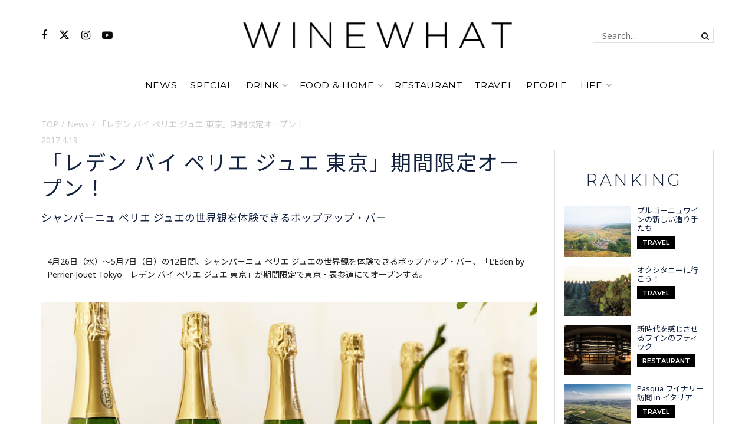

--- FILE ---
content_type: text/html; charset=UTF-8
request_url: https://wine-what.jp/wine/14873/
body_size: 25717
content:
<!doctype html>
<!--[if lt IE 7]> <html class="no-js lt-ie9 lt-ie8 lt-ie7" dir="ltr" lang="ja" prefix="og: https://ogp.me/ns#"> <![endif]-->
<!--[if IE 7]>    <html class="no-js lt-ie9 lt-ie8" dir="ltr" lang="ja" prefix="og: https://ogp.me/ns#"> <![endif]-->
<!--[if IE 8]>    <html class="no-js lt-ie9" dir="ltr" lang="ja" prefix="og: https://ogp.me/ns#"> <![endif]-->
<!--[if IE 9]>    <html class="no-js lt-ie10" dir="ltr" lang="ja" prefix="og: https://ogp.me/ns#"> <![endif]-->
<!--[if gt IE 8]><!--> <html class="no-js" dir="ltr" lang="ja" prefix="og: https://ogp.me/ns#"> <!--<![endif]-->
<head>
    <meta http-equiv="Content-Type" content="text/html; charset=UTF-8" />
    <meta name='viewport' content='width=device-width, initial-scale=1, user-scalable=yes' />
    <link rel="profile" href="http://gmpg.org/xfn/11" />
    <link rel="pingback" href="https://wine-what.jp/xmlrpc.php" />
    <title>「レデン バイ ぺリエ ジュエ 東京」期間限定オープン！ - WINE WHAT｜ワイン ワット</title>

		<!-- All in One SEO 4.7.7.2 - aioseo.com -->
	<meta name="description" content="4月26日～5月7日、 ペリエ ジュエの世界観を体験できるポップアップ・バー、東京・表参道にオープン。" />
	<meta name="robots" content="max-image-preview:large" />
	<meta name="author" content="WINEWHAT"/>
	<link rel="canonical" href="https://wine-what.jp/wine/14873/" />
	<meta name="generator" content="All in One SEO (AIOSEO) 4.7.7.2" />
		<meta property="og:locale" content="ja_JP" />
		<meta property="og:site_name" content="WINE WHAT｜ワイン ワット - WINE WHAT（ワイン ワット）はファッションを楽しむようにワインを飲むライフスタイルメディアです。" />
		<meta property="og:type" content="article" />
		<meta property="og:title" content="「レデン バイ ぺリエ ジュエ 東京」期間限定オープン！ - WINE WHAT｜ワイン ワット" />
		<meta property="og:description" content="4月26日～5月7日、 ペリエ ジュエの世界観を体験できるポップアップ・バー、東京・表参道にオープン。" />
		<meta property="og:url" content="https://wine-what.jp/wine/14873/" />
		<meta property="article:published_time" content="2017-04-19T05:59:35+00:00" />
		<meta property="article:modified_time" content="2019-01-10T11:37:34+00:00" />
		<meta name="twitter:card" content="summary_large_image" />
		<meta name="twitter:title" content="「レデン バイ ぺリエ ジュエ 東京」期間限定オープン！ - WINE WHAT｜ワイン ワット" />
		<meta name="twitter:description" content="4月26日～5月7日、 ペリエ ジュエの世界観を体験できるポップアップ・バー、東京・表参道にオープン。" />
		<script type="application/ld+json" class="aioseo-schema">
			{"@context":"https:\/\/schema.org","@graph":[{"@type":"BlogPosting","@id":"https:\/\/wine-what.jp\/wine\/14873\/#blogposting","name":"\u300c\u30ec\u30c7\u30f3 \u30d0\u30a4 \u307a\u30ea\u30a8 \u30b8\u30e5\u30a8 \u6771\u4eac\u300d\u671f\u9593\u9650\u5b9a\u30aa\u30fc\u30d7\u30f3\uff01 - WINE WHAT\uff5c\u30ef\u30a4\u30f3 \u30ef\u30c3\u30c8","headline":"\u300c\u30ec\u30c7\u30f3 \u30d0\u30a4 \u307a\u30ea\u30a8 \u30b8\u30e5\u30a8 \u6771\u4eac\u300d\u671f\u9593\u9650\u5b9a\u30aa\u30fc\u30d7\u30f3\uff01","author":{"@id":"https:\/\/wine-what.jp\/author\/winewhat\/#author"},"publisher":{"@id":"https:\/\/wine-what.jp\/#organization"},"image":{"@type":"ImageObject","url":"https:\/\/wine-what.jp\/wp-content\/uploads\/2017\/04\/14873-eyecatch.jpg","width":900,"height":580,"caption":"\u30da\u30ea\u30a8\u30b8\u30e5\u30a8"},"datePublished":"2017-04-19T14:59:35+09:00","dateModified":"2019-01-10T20:37:34+09:00","inLanguage":"ja","mainEntityOfPage":{"@id":"https:\/\/wine-what.jp\/wine\/14873\/#webpage"},"isPartOf":{"@id":"https:\/\/wine-what.jp\/wine\/14873\/#webpage"},"articleSection":"#WINE, News, \u30b7\u30e3\u30f3\u30d1\u30fc\u30cb\u30e5, \u30da\u30ea\u30a8 \u30b8\u30e5\u30a8, \u30d5\u30e9\u30f3\u30b9, WINE WHAT\u7de8\u96c6\u90e8"},{"@type":"BreadcrumbList","@id":"https:\/\/wine-what.jp\/wine\/14873\/#breadcrumblist","itemListElement":[{"@type":"ListItem","@id":"https:\/\/wine-what.jp\/#listItem","position":1,"name":"\u5bb6","item":"https:\/\/wine-what.jp\/","nextItem":{"@type":"ListItem","@id":"https:\/\/wine-what.jp\/wine\/#listItem","name":"#WINE"}},{"@type":"ListItem","@id":"https:\/\/wine-what.jp\/wine\/#listItem","position":2,"name":"#WINE","previousItem":{"@type":"ListItem","@id":"https:\/\/wine-what.jp\/#listItem","name":"\u5bb6"}}]},{"@type":"Organization","@id":"https:\/\/wine-what.jp\/#organization","name":"WINE WHAT\uff5c\u30ef\u30a4\u30f3 \u30ef\u30c3\u30c8","description":"WINE WHAT\uff08\u30ef\u30a4\u30f3 \u30ef\u30c3\u30c8\uff09\u306f\u30d5\u30a1\u30c3\u30b7\u30e7\u30f3\u3092\u697d\u3057\u3080\u3088\u3046\u306b\u30ef\u30a4\u30f3\u3092\u98f2\u3080\u30e9\u30a4\u30d5\u30b9\u30bf\u30a4\u30eb\u30e1\u30c7\u30a3\u30a2\u3067\u3059\u3002","url":"https:\/\/wine-what.jp\/"},{"@type":"Person","@id":"https:\/\/wine-what.jp\/author\/winewhat\/#author","url":"https:\/\/wine-what.jp\/author\/winewhat\/","name":"WINEWHAT","image":{"@type":"ImageObject","@id":"https:\/\/wine-what.jp\/wine\/14873\/#authorImage","url":"https:\/\/wine-what.jp\/wp-content\/uploads\/2021\/09\/ww-logo3_sq_p-96x96.png","width":96,"height":96,"caption":"WINEWHAT"}},{"@type":"WebPage","@id":"https:\/\/wine-what.jp\/wine\/14873\/#webpage","url":"https:\/\/wine-what.jp\/wine\/14873\/","name":"\u300c\u30ec\u30c7\u30f3 \u30d0\u30a4 \u307a\u30ea\u30a8 \u30b8\u30e5\u30a8 \u6771\u4eac\u300d\u671f\u9593\u9650\u5b9a\u30aa\u30fc\u30d7\u30f3\uff01 - WINE WHAT\uff5c\u30ef\u30a4\u30f3 \u30ef\u30c3\u30c8","description":"4\u670826\u65e5\uff5e5\u67087\u65e5\u3001 \u30da\u30ea\u30a8 \u30b8\u30e5\u30a8\u306e\u4e16\u754c\u89b3\u3092\u4f53\u9a13\u3067\u304d\u308b\u30dd\u30c3\u30d7\u30a2\u30c3\u30d7\u30fb\u30d0\u30fc\u3001\u6771\u4eac\u30fb\u8868\u53c2\u9053\u306b\u30aa\u30fc\u30d7\u30f3\u3002","inLanguage":"ja","isPartOf":{"@id":"https:\/\/wine-what.jp\/#website"},"breadcrumb":{"@id":"https:\/\/wine-what.jp\/wine\/14873\/#breadcrumblist"},"author":{"@id":"https:\/\/wine-what.jp\/author\/winewhat\/#author"},"creator":{"@id":"https:\/\/wine-what.jp\/author\/winewhat\/#author"},"image":{"@type":"ImageObject","url":"https:\/\/wine-what.jp\/wp-content\/uploads\/2017\/04\/14873-eyecatch.jpg","@id":"https:\/\/wine-what.jp\/wine\/14873\/#mainImage","width":900,"height":580,"caption":"\u30da\u30ea\u30a8\u30b8\u30e5\u30a8"},"primaryImageOfPage":{"@id":"https:\/\/wine-what.jp\/wine\/14873\/#mainImage"},"datePublished":"2017-04-19T14:59:35+09:00","dateModified":"2019-01-10T20:37:34+09:00"},{"@type":"WebSite","@id":"https:\/\/wine-what.jp\/#website","url":"https:\/\/wine-what.jp\/","name":"WINE WHAT\uff5c\u30ef\u30a4\u30f3 \u30ef\u30c3\u30c8","description":"WINE WHAT\uff08\u30ef\u30a4\u30f3 \u30ef\u30c3\u30c8\uff09\u306f\u30d5\u30a1\u30c3\u30b7\u30e7\u30f3\u3092\u697d\u3057\u3080\u3088\u3046\u306b\u30ef\u30a4\u30f3\u3092\u98f2\u3080\u30e9\u30a4\u30d5\u30b9\u30bf\u30a4\u30eb\u30e1\u30c7\u30a3\u30a2\u3067\u3059\u3002","inLanguage":"ja","publisher":{"@id":"https:\/\/wine-what.jp\/#organization"}}]}
		</script>
		<!-- All in One SEO -->

<meta property="og:type" content="article">
<meta property="og:title" content="「レデン バイ ぺリエ ジュエ 東京」期間限定オープン！">
<meta property="og:site_name" content="WINE WHAT｜ワイン ワット">
<meta property="og:description" content="4月26日（水）～5月7日（日）の12日">
<meta property="og:url" content="https://wine-what.jp/wine/14873/">
<meta property="og:image" content="https://wine-what.jp/wp-content/uploads/2017/04/14873-eyecatch.jpg">
<meta property="og:image:height" content="580">
<meta property="og:image:width" content="900">
<meta property="article:published_time" content="2017-04-19T14:59:35+09:00">
<meta property="article:modified_time" content="2019-01-10T20:37:34+09:00">
<meta property="article:author" content="https://wine-what.jp">
<meta property="article:section" content="News">
<meta name="twitter:card" content="summary_large_image">
<meta name="twitter:title" content="「レデン バイ ぺリエ ジュエ 東京」期間限定オープン！">
<meta name="twitter:description" content="4月26日（水）～5月7日（日）の12日">
<meta name="twitter:url" content="https://wine-what.jp/wine/14873/">
<meta name="twitter:site" content="https://wine-what.jp">
<meta name="twitter:image" content="https://wine-what.jp/wp-content/uploads/2017/04/14873-eyecatch.jpg">
<meta name="twitter:image:width" content="900">
<meta name="twitter:image:height" content="580">
			<script type="text/javascript">
			  var jnews_ajax_url = '/?ajax-request=jnews'
			</script>
			<script type="text/javascript">;window.jnews=window.jnews||{},window.jnews.library=window.jnews.library||{},window.jnews.library=function(){"use strict";var e=this;e.win=window,e.doc=document,e.noop=function(){},e.globalBody=e.doc.getElementsByTagName("body")[0],e.globalBody=e.globalBody?e.globalBody:e.doc,e.win.jnewsDataStorage=e.win.jnewsDataStorage||{_storage:new WeakMap,put:function(e,t,n){this._storage.has(e)||this._storage.set(e,new Map),this._storage.get(e).set(t,n)},get:function(e,t){return this._storage.get(e).get(t)},has:function(e,t){return this._storage.has(e)&&this._storage.get(e).has(t)},remove:function(e,t){var n=this._storage.get(e).delete(t);return 0===!this._storage.get(e).size&&this._storage.delete(e),n}},e.windowWidth=function(){return e.win.innerWidth||e.docEl.clientWidth||e.globalBody.clientWidth},e.windowHeight=function(){return e.win.innerHeight||e.docEl.clientHeight||e.globalBody.clientHeight},e.requestAnimationFrame=e.win.requestAnimationFrame||e.win.webkitRequestAnimationFrame||e.win.mozRequestAnimationFrame||e.win.msRequestAnimationFrame||window.oRequestAnimationFrame||function(e){return setTimeout(e,1e3/60)},e.cancelAnimationFrame=e.win.cancelAnimationFrame||e.win.webkitCancelAnimationFrame||e.win.webkitCancelRequestAnimationFrame||e.win.mozCancelAnimationFrame||e.win.msCancelRequestAnimationFrame||e.win.oCancelRequestAnimationFrame||function(e){clearTimeout(e)},e.classListSupport="classList"in document.createElement("_"),e.hasClass=e.classListSupport?function(e,t){return e.classList.contains(t)}:function(e,t){return e.className.indexOf(t)>=0},e.addClass=e.classListSupport?function(t,n){e.hasClass(t,n)||t.classList.add(n)}:function(t,n){e.hasClass(t,n)||(t.className+=" "+n)},e.removeClass=e.classListSupport?function(t,n){e.hasClass(t,n)&&t.classList.remove(n)}:function(t,n){e.hasClass(t,n)&&(t.className=t.className.replace(n,""))},e.objKeys=function(e){var t=[];for(var n in e)Object.prototype.hasOwnProperty.call(e,n)&&t.push(n);return t},e.isObjectSame=function(e,t){var n=!0;return JSON.stringify(e)!==JSON.stringify(t)&&(n=!1),n},e.extend=function(){for(var e,t,n,o=arguments[0]||{},i=1,a=arguments.length;i<a;i++)if(null!==(e=arguments[i]))for(t in e)o!==(n=e[t])&&void 0!==n&&(o[t]=n);return o},e.dataStorage=e.win.jnewsDataStorage,e.isVisible=function(e){return 0!==e.offsetWidth&&0!==e.offsetHeight||e.getBoundingClientRect().length},e.getHeight=function(e){return e.offsetHeight||e.clientHeight||e.getBoundingClientRect().height},e.getWidth=function(e){return e.offsetWidth||e.clientWidth||e.getBoundingClientRect().width},e.supportsPassive=!1;try{var t=Object.defineProperty({},"passive",{get:function(){e.supportsPassive=!0}});"createEvent"in e.doc?e.win.addEventListener("test",null,t):"fireEvent"in e.doc&&e.win.attachEvent("test",null)}catch(e){}e.passiveOption=!!e.supportsPassive&&{passive:!0},e.setStorage=function(e,t){e="jnews-"+e;var n={expired:Math.floor(((new Date).getTime()+432e5)/1e3)};t=Object.assign(n,t);localStorage.setItem(e,JSON.stringify(t))},e.getStorage=function(e){e="jnews-"+e;var t=localStorage.getItem(e);return null!==t&&0<t.length?JSON.parse(localStorage.getItem(e)):{}},e.expiredStorage=function(){var t,n="jnews-";for(var o in localStorage)o.indexOf(n)>-1&&"undefined"!==(t=e.getStorage(o.replace(n,""))).expired&&t.expired<Math.floor((new Date).getTime()/1e3)&&localStorage.removeItem(o)},e.addEvents=function(t,n,o){for(var i in n){var a=["touchstart","touchmove"].indexOf(i)>=0&&!o&&e.passiveOption;"createEvent"in e.doc?t.addEventListener(i,n[i],a):"fireEvent"in e.doc&&t.attachEvent("on"+i,n[i])}},e.removeEvents=function(t,n){for(var o in n)"createEvent"in e.doc?t.removeEventListener(o,n[o]):"fireEvent"in e.doc&&t.detachEvent("on"+o,n[o])},e.triggerEvents=function(t,n,o){var i;o=o||{detail:null};return"createEvent"in e.doc?(!(i=e.doc.createEvent("CustomEvent")||new CustomEvent(n)).initCustomEvent||i.initCustomEvent(n,!0,!1,o),void t.dispatchEvent(i)):"fireEvent"in e.doc?((i=e.doc.createEventObject()).eventType=n,void t.fireEvent("on"+i.eventType,i)):void 0},e.getParents=function(t,n){void 0===n&&(n=e.doc);for(var o=[],i=t.parentNode,a=!1;!a;)if(i){var r=i;r.querySelectorAll(n).length?a=!0:(o.push(r),i=r.parentNode)}else o=[],a=!0;return o},e.forEach=function(e,t,n){for(var o=0,i=e.length;o<i;o++)t.call(n,e[o],o)},e.getText=function(e){return e.innerText||e.textContent},e.setText=function(e,t){var n="object"==typeof t?t.innerText||t.textContent:t;e.innerText&&(e.innerText=n),e.textContent&&(e.textContent=n)},e.httpBuildQuery=function(t){return e.objKeys(t).reduce(function t(n){var o=arguments.length>1&&void 0!==arguments[1]?arguments[1]:null;return function(i,a){var r=n[a];a=encodeURIComponent(a);var s=o?"".concat(o,"[").concat(a,"]"):a;return null==r||"function"==typeof r?(i.push("".concat(s,"=")),i):["number","boolean","string"].includes(typeof r)?(i.push("".concat(s,"=").concat(encodeURIComponent(r))),i):(i.push(e.objKeys(r).reduce(t(r,s),[]).join("&")),i)}}(t),[]).join("&")},e.get=function(t,n,o,i){return o="function"==typeof o?o:e.noop,e.ajax("GET",t,n,o,i)},e.post=function(t,n,o,i){return o="function"==typeof o?o:e.noop,e.ajax("POST",t,n,o,i)},e.ajax=function(t,n,o,i,a){var r=new XMLHttpRequest,s=n,c=e.httpBuildQuery(o);if(t=-1!=["GET","POST"].indexOf(t)?t:"GET",r.open(t,s+("GET"==t?"?"+c:""),!0),"POST"==t&&r.setRequestHeader("Content-type","application/x-www-form-urlencoded"),r.setRequestHeader("X-Requested-With","XMLHttpRequest"),r.onreadystatechange=function(){4===r.readyState&&200<=r.status&&300>r.status&&"function"==typeof i&&i.call(void 0,r.response)},void 0!==a&&!a){return{xhr:r,send:function(){r.send("POST"==t?c:null)}}}return r.send("POST"==t?c:null),{xhr:r}},e.scrollTo=function(t,n,o){function i(e,t,n){this.start=this.position(),this.change=e-this.start,this.currentTime=0,this.increment=20,this.duration=void 0===n?500:n,this.callback=t,this.finish=!1,this.animateScroll()}return Math.easeInOutQuad=function(e,t,n,o){return(e/=o/2)<1?n/2*e*e+t:-n/2*(--e*(e-2)-1)+t},i.prototype.stop=function(){this.finish=!0},i.prototype.move=function(t){e.doc.documentElement.scrollTop=t,e.globalBody.parentNode.scrollTop=t,e.globalBody.scrollTop=t},i.prototype.position=function(){return e.doc.documentElement.scrollTop||e.globalBody.parentNode.scrollTop||e.globalBody.scrollTop},i.prototype.animateScroll=function(){this.currentTime+=this.increment;var t=Math.easeInOutQuad(this.currentTime,this.start,this.change,this.duration);this.move(t),this.currentTime<this.duration&&!this.finish?e.requestAnimationFrame.call(e.win,this.animateScroll.bind(this)):this.callback&&"function"==typeof this.callback&&this.callback()},new i(t,n,o)},e.unwrap=function(t){var n,o=t;e.forEach(t,(function(e,t){n?n+=e:n=e})),o.replaceWith(n)},e.performance={start:function(e){performance.mark(e+"Start")},stop:function(e){performance.mark(e+"End"),performance.measure(e,e+"Start",e+"End")}},e.fps=function(){var t=0,n=0,o=0;!function(){var i=t=0,a=0,r=0,s=document.getElementById("fpsTable"),c=function(t){void 0===document.getElementsByTagName("body")[0]?e.requestAnimationFrame.call(e.win,(function(){c(t)})):document.getElementsByTagName("body")[0].appendChild(t)};null===s&&((s=document.createElement("div")).style.position="fixed",s.style.top="120px",s.style.left="10px",s.style.width="100px",s.style.height="20px",s.style.border="1px solid black",s.style.fontSize="11px",s.style.zIndex="100000",s.style.backgroundColor="white",s.id="fpsTable",c(s));var l=function(){o++,n=Date.now(),(a=(o/(r=(n-t)/1e3)).toPrecision(2))!=i&&(i=a,s.innerHTML=i+"fps"),1<r&&(t=n,o=0),e.requestAnimationFrame.call(e.win,l)};l()}()},e.instr=function(e,t){for(var n=0;n<t.length;n++)if(-1!==e.toLowerCase().indexOf(t[n].toLowerCase()))return!0},e.winLoad=function(t,n){function o(o){if("complete"===e.doc.readyState||"interactive"===e.doc.readyState)return!o||n?setTimeout(t,n||1):t(o),1}o()||e.addEvents(e.win,{load:o})},e.docReady=function(t,n){function o(o){if("complete"===e.doc.readyState||"interactive"===e.doc.readyState)return!o||n?setTimeout(t,n||1):t(o),1}o()||e.addEvents(e.doc,{DOMContentLoaded:o})},e.fireOnce=function(){e.docReady((function(){e.assets=e.assets||[],e.assets.length&&(e.boot(),e.load_assets())}),50)},e.boot=function(){e.length&&e.doc.querySelectorAll("style[media]").forEach((function(e){"not all"==e.getAttribute("media")&&e.removeAttribute("media")}))},e.create_js=function(t,n){var o=e.doc.createElement("script");switch(o.setAttribute("src",t),n){case"defer":o.setAttribute("defer",!0);break;case"async":o.setAttribute("async",!0);break;case"deferasync":o.setAttribute("defer",!0),o.setAttribute("async",!0)}e.globalBody.appendChild(o)},e.load_assets=function(){"object"==typeof e.assets&&e.forEach(e.assets.slice(0),(function(t,n){var o="";t.defer&&(o+="defer"),t.async&&(o+="async"),e.create_js(t.url,o);var i=e.assets.indexOf(t);i>-1&&e.assets.splice(i,1)})),e.assets=jnewsoption.au_scripts=window.jnewsads=[]},e.setCookie=function(e,t,n){var o="";if(n){var i=new Date;i.setTime(i.getTime()+24*n*60*60*1e3),o="; expires="+i.toUTCString()}document.cookie=e+"="+(t||"")+o+"; path=/"},e.getCookie=function(e){for(var t=e+"=",n=document.cookie.split(";"),o=0;o<n.length;o++){for(var i=n[o];" "==i.charAt(0);)i=i.substring(1,i.length);if(0==i.indexOf(t))return i.substring(t.length,i.length)}return null},e.eraseCookie=function(e){document.cookie=e+"=; Path=/; Expires=Thu, 01 Jan 1970 00:00:01 GMT;"},e.docReady((function(){e.globalBody=e.globalBody==e.doc?e.doc.getElementsByTagName("body")[0]:e.globalBody,e.globalBody=e.globalBody?e.globalBody:e.doc})),e.winLoad((function(){e.winLoad((function(){var t=!1;if(void 0!==window.jnewsadmin)if(void 0!==window.file_version_checker){var n=e.objKeys(window.file_version_checker);n.length?n.forEach((function(e){t||"10.0.4"===window.file_version_checker[e]||(t=!0)})):t=!0}else t=!0;t&&(window.jnewsHelper.getMessage(),window.jnewsHelper.getNotice())}),2500)}))},window.jnews.library=new window.jnews.library;</script><link rel='dns-prefetch' href='//static.addtoany.com' />
<link rel='dns-prefetch' href='//www.googletagmanager.com' />
<link rel="alternate" type="application/rss+xml" title="WINE WHAT｜ワイン ワット &raquo; フィード" href="https://wine-what.jp/feed/" />
<link rel="alternate" type="application/rss+xml" title="WINE WHAT｜ワイン ワット &raquo; コメントフィード" href="https://wine-what.jp/comments/feed/" />
<script id="wpp-js" src="https://wine-what.jp/wp-content/plugins/wordpress-popular-posts/assets/js/wpp.min.js?ver=7.2.0" data-sampling="0" data-sampling-rate="100" data-api-url="https://wine-what.jp/wp-json/wordpress-popular-posts" data-post-id="14873" data-token="dc4ed4a7f3" data-lang="0" data-debug="0" type="text/javascript"></script>
<link rel="alternate" type="application/rss+xml" title="WINE WHAT｜ワイン ワット &raquo; 「レデン バイ ぺリエ ジュエ 東京」期間限定オープン！ のコメントのフィード" href="https://wine-what.jp/wine/14873/feed/" />
<script type="text/javascript">
window._wpemojiSettings = {"baseUrl":"https:\/\/s.w.org\/images\/core\/emoji\/14.0.0\/72x72\/","ext":".png","svgUrl":"https:\/\/s.w.org\/images\/core\/emoji\/14.0.0\/svg\/","svgExt":".svg","source":{"concatemoji":"https:\/\/wine-what.jp\/wp-includes\/js\/wp-emoji-release.min.js?ver=6.3.7"}};
/*! This file is auto-generated */
!function(i,n){var o,s,e;function c(e){try{var t={supportTests:e,timestamp:(new Date).valueOf()};sessionStorage.setItem(o,JSON.stringify(t))}catch(e){}}function p(e,t,n){e.clearRect(0,0,e.canvas.width,e.canvas.height),e.fillText(t,0,0);var t=new Uint32Array(e.getImageData(0,0,e.canvas.width,e.canvas.height).data),r=(e.clearRect(0,0,e.canvas.width,e.canvas.height),e.fillText(n,0,0),new Uint32Array(e.getImageData(0,0,e.canvas.width,e.canvas.height).data));return t.every(function(e,t){return e===r[t]})}function u(e,t,n){switch(t){case"flag":return n(e,"\ud83c\udff3\ufe0f\u200d\u26a7\ufe0f","\ud83c\udff3\ufe0f\u200b\u26a7\ufe0f")?!1:!n(e,"\ud83c\uddfa\ud83c\uddf3","\ud83c\uddfa\u200b\ud83c\uddf3")&&!n(e,"\ud83c\udff4\udb40\udc67\udb40\udc62\udb40\udc65\udb40\udc6e\udb40\udc67\udb40\udc7f","\ud83c\udff4\u200b\udb40\udc67\u200b\udb40\udc62\u200b\udb40\udc65\u200b\udb40\udc6e\u200b\udb40\udc67\u200b\udb40\udc7f");case"emoji":return!n(e,"\ud83e\udef1\ud83c\udffb\u200d\ud83e\udef2\ud83c\udfff","\ud83e\udef1\ud83c\udffb\u200b\ud83e\udef2\ud83c\udfff")}return!1}function f(e,t,n){var r="undefined"!=typeof WorkerGlobalScope&&self instanceof WorkerGlobalScope?new OffscreenCanvas(300,150):i.createElement("canvas"),a=r.getContext("2d",{willReadFrequently:!0}),o=(a.textBaseline="top",a.font="600 32px Arial",{});return e.forEach(function(e){o[e]=t(a,e,n)}),o}function t(e){var t=i.createElement("script");t.src=e,t.defer=!0,i.head.appendChild(t)}"undefined"!=typeof Promise&&(o="wpEmojiSettingsSupports",s=["flag","emoji"],n.supports={everything:!0,everythingExceptFlag:!0},e=new Promise(function(e){i.addEventListener("DOMContentLoaded",e,{once:!0})}),new Promise(function(t){var n=function(){try{var e=JSON.parse(sessionStorage.getItem(o));if("object"==typeof e&&"number"==typeof e.timestamp&&(new Date).valueOf()<e.timestamp+604800&&"object"==typeof e.supportTests)return e.supportTests}catch(e){}return null}();if(!n){if("undefined"!=typeof Worker&&"undefined"!=typeof OffscreenCanvas&&"undefined"!=typeof URL&&URL.createObjectURL&&"undefined"!=typeof Blob)try{var e="postMessage("+f.toString()+"("+[JSON.stringify(s),u.toString(),p.toString()].join(",")+"));",r=new Blob([e],{type:"text/javascript"}),a=new Worker(URL.createObjectURL(r),{name:"wpTestEmojiSupports"});return void(a.onmessage=function(e){c(n=e.data),a.terminate(),t(n)})}catch(e){}c(n=f(s,u,p))}t(n)}).then(function(e){for(var t in e)n.supports[t]=e[t],n.supports.everything=n.supports.everything&&n.supports[t],"flag"!==t&&(n.supports.everythingExceptFlag=n.supports.everythingExceptFlag&&n.supports[t]);n.supports.everythingExceptFlag=n.supports.everythingExceptFlag&&!n.supports.flag,n.DOMReady=!1,n.readyCallback=function(){n.DOMReady=!0}}).then(function(){return e}).then(function(){var e;n.supports.everything||(n.readyCallback(),(e=n.source||{}).concatemoji?t(e.concatemoji):e.wpemoji&&e.twemoji&&(t(e.twemoji),t(e.wpemoji)))}))}((window,document),window._wpemojiSettings);
</script>
<style type="text/css">
img.wp-smiley,
img.emoji {
	display: inline !important;
	border: none !important;
	box-shadow: none !important;
	height: 1em !important;
	width: 1em !important;
	margin: 0 0.07em !important;
	vertical-align: -0.1em !important;
	background: none !important;
	padding: 0 !important;
}
</style>
	<link rel='stylesheet' id='wp-block-library-css' href='https://wine-what.jp/wp-includes/css/dist/block-library/style.min.css?ver=6.3.7' type='text/css' media='all' />
<style id='classic-theme-styles-inline-css' type='text/css'>
/*! This file is auto-generated */
.wp-block-button__link{color:#fff;background-color:#32373c;border-radius:9999px;box-shadow:none;text-decoration:none;padding:calc(.667em + 2px) calc(1.333em + 2px);font-size:1.125em}.wp-block-file__button{background:#32373c;color:#fff;text-decoration:none}
</style>
<style id='global-styles-inline-css' type='text/css'>
body{--wp--preset--color--black: #000000;--wp--preset--color--cyan-bluish-gray: #abb8c3;--wp--preset--color--white: #ffffff;--wp--preset--color--pale-pink: #f78da7;--wp--preset--color--vivid-red: #cf2e2e;--wp--preset--color--luminous-vivid-orange: #ff6900;--wp--preset--color--luminous-vivid-amber: #fcb900;--wp--preset--color--light-green-cyan: #7bdcb5;--wp--preset--color--vivid-green-cyan: #00d084;--wp--preset--color--pale-cyan-blue: #8ed1fc;--wp--preset--color--vivid-cyan-blue: #0693e3;--wp--preset--color--vivid-purple: #9b51e0;--wp--preset--gradient--vivid-cyan-blue-to-vivid-purple: linear-gradient(135deg,rgba(6,147,227,1) 0%,rgb(155,81,224) 100%);--wp--preset--gradient--light-green-cyan-to-vivid-green-cyan: linear-gradient(135deg,rgb(122,220,180) 0%,rgb(0,208,130) 100%);--wp--preset--gradient--luminous-vivid-amber-to-luminous-vivid-orange: linear-gradient(135deg,rgba(252,185,0,1) 0%,rgba(255,105,0,1) 100%);--wp--preset--gradient--luminous-vivid-orange-to-vivid-red: linear-gradient(135deg,rgba(255,105,0,1) 0%,rgb(207,46,46) 100%);--wp--preset--gradient--very-light-gray-to-cyan-bluish-gray: linear-gradient(135deg,rgb(238,238,238) 0%,rgb(169,184,195) 100%);--wp--preset--gradient--cool-to-warm-spectrum: linear-gradient(135deg,rgb(74,234,220) 0%,rgb(151,120,209) 20%,rgb(207,42,186) 40%,rgb(238,44,130) 60%,rgb(251,105,98) 80%,rgb(254,248,76) 100%);--wp--preset--gradient--blush-light-purple: linear-gradient(135deg,rgb(255,206,236) 0%,rgb(152,150,240) 100%);--wp--preset--gradient--blush-bordeaux: linear-gradient(135deg,rgb(254,205,165) 0%,rgb(254,45,45) 50%,rgb(107,0,62) 100%);--wp--preset--gradient--luminous-dusk: linear-gradient(135deg,rgb(255,203,112) 0%,rgb(199,81,192) 50%,rgb(65,88,208) 100%);--wp--preset--gradient--pale-ocean: linear-gradient(135deg,rgb(255,245,203) 0%,rgb(182,227,212) 50%,rgb(51,167,181) 100%);--wp--preset--gradient--electric-grass: linear-gradient(135deg,rgb(202,248,128) 0%,rgb(113,206,126) 100%);--wp--preset--gradient--midnight: linear-gradient(135deg,rgb(2,3,129) 0%,rgb(40,116,252) 100%);--wp--preset--font-size--small: 13px;--wp--preset--font-size--medium: 20px;--wp--preset--font-size--large: 36px;--wp--preset--font-size--x-large: 42px;--wp--preset--spacing--20: 0.44rem;--wp--preset--spacing--30: 0.67rem;--wp--preset--spacing--40: 1rem;--wp--preset--spacing--50: 1.5rem;--wp--preset--spacing--60: 2.25rem;--wp--preset--spacing--70: 3.38rem;--wp--preset--spacing--80: 5.06rem;--wp--preset--shadow--natural: 6px 6px 9px rgba(0, 0, 0, 0.2);--wp--preset--shadow--deep: 12px 12px 50px rgba(0, 0, 0, 0.4);--wp--preset--shadow--sharp: 6px 6px 0px rgba(0, 0, 0, 0.2);--wp--preset--shadow--outlined: 6px 6px 0px -3px rgba(255, 255, 255, 1), 6px 6px rgba(0, 0, 0, 1);--wp--preset--shadow--crisp: 6px 6px 0px rgba(0, 0, 0, 1);}:where(.is-layout-flex){gap: 0.5em;}:where(.is-layout-grid){gap: 0.5em;}body .is-layout-flow > .alignleft{float: left;margin-inline-start: 0;margin-inline-end: 2em;}body .is-layout-flow > .alignright{float: right;margin-inline-start: 2em;margin-inline-end: 0;}body .is-layout-flow > .aligncenter{margin-left: auto !important;margin-right: auto !important;}body .is-layout-constrained > .alignleft{float: left;margin-inline-start: 0;margin-inline-end: 2em;}body .is-layout-constrained > .alignright{float: right;margin-inline-start: 2em;margin-inline-end: 0;}body .is-layout-constrained > .aligncenter{margin-left: auto !important;margin-right: auto !important;}body .is-layout-constrained > :where(:not(.alignleft):not(.alignright):not(.alignfull)){max-width: var(--wp--style--global--content-size);margin-left: auto !important;margin-right: auto !important;}body .is-layout-constrained > .alignwide{max-width: var(--wp--style--global--wide-size);}body .is-layout-flex{display: flex;}body .is-layout-flex{flex-wrap: wrap;align-items: center;}body .is-layout-flex > *{margin: 0;}body .is-layout-grid{display: grid;}body .is-layout-grid > *{margin: 0;}:where(.wp-block-columns.is-layout-flex){gap: 2em;}:where(.wp-block-columns.is-layout-grid){gap: 2em;}:where(.wp-block-post-template.is-layout-flex){gap: 1.25em;}:where(.wp-block-post-template.is-layout-grid){gap: 1.25em;}.has-black-color{color: var(--wp--preset--color--black) !important;}.has-cyan-bluish-gray-color{color: var(--wp--preset--color--cyan-bluish-gray) !important;}.has-white-color{color: var(--wp--preset--color--white) !important;}.has-pale-pink-color{color: var(--wp--preset--color--pale-pink) !important;}.has-vivid-red-color{color: var(--wp--preset--color--vivid-red) !important;}.has-luminous-vivid-orange-color{color: var(--wp--preset--color--luminous-vivid-orange) !important;}.has-luminous-vivid-amber-color{color: var(--wp--preset--color--luminous-vivid-amber) !important;}.has-light-green-cyan-color{color: var(--wp--preset--color--light-green-cyan) !important;}.has-vivid-green-cyan-color{color: var(--wp--preset--color--vivid-green-cyan) !important;}.has-pale-cyan-blue-color{color: var(--wp--preset--color--pale-cyan-blue) !important;}.has-vivid-cyan-blue-color{color: var(--wp--preset--color--vivid-cyan-blue) !important;}.has-vivid-purple-color{color: var(--wp--preset--color--vivid-purple) !important;}.has-black-background-color{background-color: var(--wp--preset--color--black) !important;}.has-cyan-bluish-gray-background-color{background-color: var(--wp--preset--color--cyan-bluish-gray) !important;}.has-white-background-color{background-color: var(--wp--preset--color--white) !important;}.has-pale-pink-background-color{background-color: var(--wp--preset--color--pale-pink) !important;}.has-vivid-red-background-color{background-color: var(--wp--preset--color--vivid-red) !important;}.has-luminous-vivid-orange-background-color{background-color: var(--wp--preset--color--luminous-vivid-orange) !important;}.has-luminous-vivid-amber-background-color{background-color: var(--wp--preset--color--luminous-vivid-amber) !important;}.has-light-green-cyan-background-color{background-color: var(--wp--preset--color--light-green-cyan) !important;}.has-vivid-green-cyan-background-color{background-color: var(--wp--preset--color--vivid-green-cyan) !important;}.has-pale-cyan-blue-background-color{background-color: var(--wp--preset--color--pale-cyan-blue) !important;}.has-vivid-cyan-blue-background-color{background-color: var(--wp--preset--color--vivid-cyan-blue) !important;}.has-vivid-purple-background-color{background-color: var(--wp--preset--color--vivid-purple) !important;}.has-black-border-color{border-color: var(--wp--preset--color--black) !important;}.has-cyan-bluish-gray-border-color{border-color: var(--wp--preset--color--cyan-bluish-gray) !important;}.has-white-border-color{border-color: var(--wp--preset--color--white) !important;}.has-pale-pink-border-color{border-color: var(--wp--preset--color--pale-pink) !important;}.has-vivid-red-border-color{border-color: var(--wp--preset--color--vivid-red) !important;}.has-luminous-vivid-orange-border-color{border-color: var(--wp--preset--color--luminous-vivid-orange) !important;}.has-luminous-vivid-amber-border-color{border-color: var(--wp--preset--color--luminous-vivid-amber) !important;}.has-light-green-cyan-border-color{border-color: var(--wp--preset--color--light-green-cyan) !important;}.has-vivid-green-cyan-border-color{border-color: var(--wp--preset--color--vivid-green-cyan) !important;}.has-pale-cyan-blue-border-color{border-color: var(--wp--preset--color--pale-cyan-blue) !important;}.has-vivid-cyan-blue-border-color{border-color: var(--wp--preset--color--vivid-cyan-blue) !important;}.has-vivid-purple-border-color{border-color: var(--wp--preset--color--vivid-purple) !important;}.has-vivid-cyan-blue-to-vivid-purple-gradient-background{background: var(--wp--preset--gradient--vivid-cyan-blue-to-vivid-purple) !important;}.has-light-green-cyan-to-vivid-green-cyan-gradient-background{background: var(--wp--preset--gradient--light-green-cyan-to-vivid-green-cyan) !important;}.has-luminous-vivid-amber-to-luminous-vivid-orange-gradient-background{background: var(--wp--preset--gradient--luminous-vivid-amber-to-luminous-vivid-orange) !important;}.has-luminous-vivid-orange-to-vivid-red-gradient-background{background: var(--wp--preset--gradient--luminous-vivid-orange-to-vivid-red) !important;}.has-very-light-gray-to-cyan-bluish-gray-gradient-background{background: var(--wp--preset--gradient--very-light-gray-to-cyan-bluish-gray) !important;}.has-cool-to-warm-spectrum-gradient-background{background: var(--wp--preset--gradient--cool-to-warm-spectrum) !important;}.has-blush-light-purple-gradient-background{background: var(--wp--preset--gradient--blush-light-purple) !important;}.has-blush-bordeaux-gradient-background{background: var(--wp--preset--gradient--blush-bordeaux) !important;}.has-luminous-dusk-gradient-background{background: var(--wp--preset--gradient--luminous-dusk) !important;}.has-pale-ocean-gradient-background{background: var(--wp--preset--gradient--pale-ocean) !important;}.has-electric-grass-gradient-background{background: var(--wp--preset--gradient--electric-grass) !important;}.has-midnight-gradient-background{background: var(--wp--preset--gradient--midnight) !important;}.has-small-font-size{font-size: var(--wp--preset--font-size--small) !important;}.has-medium-font-size{font-size: var(--wp--preset--font-size--medium) !important;}.has-large-font-size{font-size: var(--wp--preset--font-size--large) !important;}.has-x-large-font-size{font-size: var(--wp--preset--font-size--x-large) !important;}
.wp-block-navigation a:where(:not(.wp-element-button)){color: inherit;}
:where(.wp-block-post-template.is-layout-flex){gap: 1.25em;}:where(.wp-block-post-template.is-layout-grid){gap: 1.25em;}
:where(.wp-block-columns.is-layout-flex){gap: 2em;}:where(.wp-block-columns.is-layout-grid){gap: 2em;}
.wp-block-pullquote{font-size: 1.5em;line-height: 1.6;}
</style>
<link rel='stylesheet' id='contact-form-7-css' href='https://wine-what.jp/wp-content/plugins/contact-form-7/includes/css/styles.css?ver=5.9.8' type='text/css' media='all' />
<link rel='stylesheet' id='contact-form-7-confirm-css' href='https://wine-what.jp/wp-content/plugins/contact-form-7-add-confirm/includes/css/styles.css?ver=5.1' type='text/css' media='all' />
<link rel='stylesheet' id='set_vk_post_autor_css-css' href='https://wine-what.jp/wp-content/plugins/vk-post-author-display/assets/css/vk-post-author.css?ver=1.25.1' type='text/css' media='all' />
<link rel='stylesheet' id='wordpress-popular-posts-css-css' href='https://wine-what.jp/wp-content/plugins/wordpress-popular-posts/assets/css/wpp.css?ver=7.2.0' type='text/css' media='all' />
<link rel='stylesheet' id='jnews-parent-style-css' href='https://wine-what.jp/wp-content/themes/jnews/style.css?ver=6.3.7' type='text/css' media='all' />
<link rel='stylesheet' id='js_composer_front-css' href='https://wine-what.jp/wp-content/plugins/js_composer/assets/css/js_composer.min.css?ver=8.1' type='text/css' media='all' />
<link rel='stylesheet' id='vk-font-awesome-css' href='https://wine-what.jp/wp-content/plugins/vk-post-author-display/vendor/vektor-inc/font-awesome-versions/src/versions/6/css/all.min.css?ver=6.4.2' type='text/css' media='all' />
<link rel='stylesheet' id='addtoany-css' href='https://wine-what.jp/wp-content/plugins/add-to-any/addtoany.min.css?ver=1.16' type='text/css' media='all' />
<link rel='stylesheet' id='jnews-frontend-css' href='https://wine-what.jp/wp-content/themes/jnews/assets/dist/frontend.min.css?ver=1.0.0' type='text/css' media='all' />
<link rel='stylesheet' id='jnews-js-composer-css' href='https://wine-what.jp/wp-content/themes/jnews/assets/css/js-composer-frontend.css?ver=1.0.0' type='text/css' media='all' />
<link rel='stylesheet' id='jnews-style-css' href='https://wine-what.jp/wp-content/themes/winewhat/style.css?ver=1.0.0' type='text/css' media='all' />
<link rel='stylesheet' id='jnews-darkmode-css' href='https://wine-what.jp/wp-content/themes/jnews/assets/css/darkmode.css?ver=1.0.0' type='text/css' media='all' />
<link rel='stylesheet' id='jnews-scheme-css' href='https://wine-what.jp/wp-content/themes/jnews/data/import/watch/scheme.css?ver=1.0.0' type='text/css' media='all' />
<script id="addtoany-core-js-before" type="text/javascript">
window.a2a_config=window.a2a_config||{};a2a_config.callbacks=[];a2a_config.overlays=[];a2a_config.templates={};a2a_localize = {
	Share: "共有",
	Save: "ブックマーク",
	Subscribe: "購読",
	Email: "メール",
	Bookmark: "ブックマーク",
	ShowAll: "すべて表示する",
	ShowLess: "小さく表示する",
	FindServices: "サービスを探す",
	FindAnyServiceToAddTo: "追加するサービスを今すぐ探す",
	PoweredBy: "Powered by",
	ShareViaEmail: "メールでシェアする",
	SubscribeViaEmail: "メールで購読する",
	BookmarkInYourBrowser: "ブラウザにブックマーク",
	BookmarkInstructions: "このページをブックマークするには、 Ctrl+D または \u2318+D を押下。",
	AddToYourFavorites: "お気に入りに追加",
	SendFromWebOrProgram: "任意のメールアドレスまたはメールプログラムから送信",
	EmailProgram: "メールプログラム",
	More: "詳細&#8230;",
	ThanksForSharing: "共有ありがとうございます !",
	ThanksForFollowing: "フォローありがとうございます !"
};
</script>
<script type='text/javascript' defer src='https://static.addtoany.com/menu/page.js' id='addtoany-core-js'></script>
<script type='text/javascript' src='https://wine-what.jp/wp-includes/js/jquery/jquery.min.js?ver=3.7.0' id='jquery-core-js'></script>
<script type='text/javascript' src='https://wine-what.jp/wp-includes/js/jquery/jquery-migrate.min.js?ver=3.4.1' id='jquery-migrate-js'></script>
<script type='text/javascript' defer src='https://wine-what.jp/wp-content/plugins/add-to-any/addtoany.min.js?ver=1.1' id='addtoany-jquery-js'></script>
<script></script><link rel="https://api.w.org/" href="https://wine-what.jp/wp-json/" /><link rel="alternate" type="application/json" href="https://wine-what.jp/wp-json/wp/v2/posts/14873" /><link rel="EditURI" type="application/rsd+xml" title="RSD" href="https://wine-what.jp/xmlrpc.php?rsd" />
<meta name="generator" content="WordPress 6.3.7" />
<link rel='shortlink' href='https://wine-what.jp/?p=14873' />
<link rel="alternate" type="application/json+oembed" href="https://wine-what.jp/wp-json/oembed/1.0/embed?url=https%3A%2F%2Fwine-what.jp%2Fwine%2F14873%2F" />
<link rel="alternate" type="text/xml+oembed" href="https://wine-what.jp/wp-json/oembed/1.0/embed?url=https%3A%2F%2Fwine-what.jp%2Fwine%2F14873%2F&#038;format=xml" />
<meta name="generator" content="Site Kit by Google 1.144.0" /><!-- HFCM by 99 Robots - Snippet # 1: google adsense -->
<script data-ad-client="ca-pub-1768698974975152" async src="https://pagead2.googlesyndication.com/pagead/js/adsbygoogle.js"></script>
<!-- /end HFCM by 99 Robots -->
            <style id="wpp-loading-animation-styles">@-webkit-keyframes bgslide{from{background-position-x:0}to{background-position-x:-200%}}@keyframes bgslide{from{background-position-x:0}to{background-position-x:-200%}}.wpp-widget-block-placeholder,.wpp-shortcode-placeholder{margin:0 auto;width:60px;height:3px;background:#dd3737;background:linear-gradient(90deg,#dd3737 0%,#571313 10%,#dd3737 100%);background-size:200% auto;border-radius:3px;-webkit-animation:bgslide 1s infinite linear;animation:bgslide 1s infinite linear}</style>
            <meta name="generator" content="Powered by WPBakery Page Builder - drag and drop page builder for WordPress."/>
<script type='application/ld+json'>{"@context":"http:\/\/schema.org","@type":"Organization","@id":"https:\/\/wine-what.jp\/#organization","url":"https:\/\/wine-what.jp\/","name":"","logo":{"@type":"ImageObject","url":""},"sameAs":["https:\/\/www.facebook.com\/winewhat\/","https:\/\/twitter.com\/WINEWHAT","https:\/\/www.instagram.com\/wine_what\/","https:\/\/www.youtube.com\/channel\/UC_UnkVrMVGskDKLO5dUJtHA"]}</script>
<script type='application/ld+json'>{"@context":"http:\/\/schema.org","@type":"WebSite","@id":"https:\/\/wine-what.jp\/#website","url":"https:\/\/wine-what.jp\/","name":"","potentialAction":{"@type":"SearchAction","target":"https:\/\/wine-what.jp\/?s={search_term_string}","query-input":"required name=search_term_string"}}</script>
<link rel="icon" href="https://wine-what.jp/wp-content/uploads/2021/09/cropped-favicon-32x32.png" sizes="32x32" />
<link rel="icon" href="https://wine-what.jp/wp-content/uploads/2021/09/cropped-favicon-192x192.png" sizes="192x192" />
<link rel="apple-touch-icon" href="https://wine-what.jp/wp-content/uploads/2021/09/cropped-favicon-180x180.png" />
<meta name="msapplication-TileImage" content="https://wine-what.jp/wp-content/uploads/2021/09/cropped-favicon-270x270.png" />
<style id="jeg_dynamic_css" type="text/css" data-type="jeg_custom-css">body { --j-body-color : #221f20; --j-accent-color : #8e6e53; --j-alt-color : #8e6e53; --j-heading-color : #13223e; } body,.newsfeed_carousel.owl-carousel .owl-nav div,.jeg_filter_button,.owl-carousel .owl-nav div,.jeg_readmore,.jeg_hero_style_7 .jeg_post_meta a,.widget_calendar thead th,.widget_calendar tfoot a,.jeg_socialcounter a,.entry-header .jeg_meta_like a,.entry-header .jeg_meta_comment a,.entry-content tbody tr:hover,.entry-content th,.jeg_splitpost_nav li:hover a,#breadcrumbs a,.jeg_author_socials a:hover,.jeg_footer_content a,.jeg_footer_bottom a,.jeg_cartcontent,.woocommerce .woocommerce-breadcrumb a { color : #221f20; } a,.jeg_menu_style_5 > li > a:hover,.jeg_menu_style_5 > li.sfHover > a,.jeg_menu_style_5 > li.current-menu-item > a,.jeg_menu_style_5 > li.current-menu-ancestor > a,.jeg_navbar .jeg_menu:not(.jeg_main_menu) > li > a:hover,.jeg_midbar .jeg_menu:not(.jeg_main_menu) > li > a:hover,.jeg_side_tabs li.active,.jeg_block_heading_5 strong,.jeg_block_heading_6 strong,.jeg_block_heading_7 strong,.jeg_block_heading_8 strong,.jeg_subcat_list li a:hover,.jeg_subcat_list li button:hover,.jeg_pl_lg_7 .jeg_thumb .jeg_post_category a,.jeg_pl_xs_2:before,.jeg_pl_xs_4 .jeg_postblock_content:before,.jeg_postblock .jeg_post_title a:hover,.jeg_hero_style_6 .jeg_post_title a:hover,.jeg_sidefeed .jeg_pl_xs_3 .jeg_post_title a:hover,.widget_jnews_popular .jeg_post_title a:hover,.jeg_meta_author a,.widget_archive li a:hover,.widget_pages li a:hover,.widget_meta li a:hover,.widget_recent_entries li a:hover,.widget_rss li a:hover,.widget_rss cite,.widget_categories li a:hover,.widget_categories li.current-cat > a,#breadcrumbs a:hover,.jeg_share_count .counts,.commentlist .bypostauthor > .comment-body > .comment-author > .fn,span.required,.jeg_review_title,.bestprice .price,.authorlink a:hover,.jeg_vertical_playlist .jeg_video_playlist_play_icon,.jeg_vertical_playlist .jeg_video_playlist_item.active .jeg_video_playlist_thumbnail:before,.jeg_horizontal_playlist .jeg_video_playlist_play,.woocommerce li.product .pricegroup .button,.widget_display_forums li a:hover,.widget_display_topics li:before,.widget_display_replies li:before,.widget_display_views li:before,.bbp-breadcrumb a:hover,.jeg_mobile_menu li.sfHover > a,.jeg_mobile_menu li a:hover,.split-template-6 .pagenum, .jeg_mobile_menu_style_5 > li > a:hover, .jeg_mobile_menu_style_5 > li.sfHover > a, .jeg_mobile_menu_style_5 > li.current-menu-item > a, .jeg_mobile_menu_style_5 > li.current-menu-ancestor > a { color : #8e6e53; } .jeg_menu_style_1 > li > a:before,.jeg_menu_style_2 > li > a:before,.jeg_menu_style_3 > li > a:before,.jeg_side_toggle,.jeg_slide_caption .jeg_post_category a,.jeg_slider_type_1 .owl-nav .owl-next,.jeg_block_heading_1 .jeg_block_title span,.jeg_block_heading_2 .jeg_block_title span,.jeg_block_heading_3,.jeg_block_heading_4 .jeg_block_title span,.jeg_block_heading_6:after,.jeg_pl_lg_box .jeg_post_category a,.jeg_pl_md_box .jeg_post_category a,.jeg_readmore:hover,.jeg_thumb .jeg_post_category a,.jeg_block_loadmore a:hover, .jeg_postblock.alt .jeg_block_loadmore a:hover,.jeg_block_loadmore a.active,.jeg_postblock_carousel_2 .jeg_post_category a,.jeg_heroblock .jeg_post_category a,.jeg_pagenav_1 .page_number.active,.jeg_pagenav_1 .page_number.active:hover,input[type="submit"],.btn,.button,.widget_tag_cloud a:hover,.popularpost_item:hover .jeg_post_title a:before,.jeg_splitpost_4 .page_nav,.jeg_splitpost_5 .page_nav,.jeg_post_via a:hover,.jeg_post_source a:hover,.jeg_post_tags a:hover,.comment-reply-title small a:before,.comment-reply-title small a:after,.jeg_storelist .productlink,.authorlink li.active a:before,.jeg_footer.dark .socials_widget:not(.nobg) a:hover .fa,div.jeg_breakingnews_title,.jeg_overlay_slider_bottom.owl-carousel .owl-nav div,.jeg_overlay_slider_bottom.owl-carousel .owl-nav div:hover,.jeg_vertical_playlist .jeg_video_playlist_current,.woocommerce span.onsale,.woocommerce #respond input#submit:hover,.woocommerce a.button:hover,.woocommerce button.button:hover,.woocommerce input.button:hover,.woocommerce #respond input#submit.alt,.woocommerce a.button.alt,.woocommerce button.button.alt,.woocommerce input.button.alt,.jeg_popup_post .caption,.jeg_footer.dark input[type="submit"],.jeg_footer.dark .btn,.jeg_footer.dark .button,.footer_widget.widget_tag_cloud a:hover, .jeg_inner_content .content-inner .jeg_post_category a:hover, #buddypress .standard-form button, #buddypress a.button, #buddypress input[type="submit"], #buddypress input[type="button"], #buddypress input[type="reset"], #buddypress ul.button-nav li a, #buddypress .generic-button a, #buddypress .generic-button button, #buddypress .comment-reply-link, #buddypress a.bp-title-button, #buddypress.buddypress-wrap .members-list li .user-update .activity-read-more a, div#buddypress .standard-form button:hover,div#buddypress a.button:hover,div#buddypress input[type="submit"]:hover,div#buddypress input[type="button"]:hover,div#buddypress input[type="reset"]:hover,div#buddypress ul.button-nav li a:hover,div#buddypress .generic-button a:hover,div#buddypress .generic-button button:hover,div#buddypress .comment-reply-link:hover,div#buddypress a.bp-title-button:hover,div#buddypress.buddypress-wrap .members-list li .user-update .activity-read-more a:hover, #buddypress #item-nav .item-list-tabs ul li a:before, .jeg_inner_content .jeg_meta_container .follow-wrapper a { background-color : #8e6e53; } .jeg_block_heading_7 .jeg_block_title span, .jeg_readmore:hover, .jeg_block_loadmore a:hover, .jeg_block_loadmore a.active, .jeg_pagenav_1 .page_number.active, .jeg_pagenav_1 .page_number.active:hover, .jeg_pagenav_3 .page_number:hover, .jeg_prevnext_post a:hover h3, .jeg_overlay_slider .jeg_post_category, .jeg_sidefeed .jeg_post.active, .jeg_vertical_playlist.jeg_vertical_playlist .jeg_video_playlist_item.active .jeg_video_playlist_thumbnail img, .jeg_horizontal_playlist .jeg_video_playlist_item.active { border-color : #8e6e53; } .jeg_tabpost_nav li.active, .woocommerce div.product .woocommerce-tabs ul.tabs li.active, .jeg_mobile_menu_style_1 > li.current-menu-item a, .jeg_mobile_menu_style_1 > li.current-menu-ancestor a, .jeg_mobile_menu_style_2 > li.current-menu-item::after, .jeg_mobile_menu_style_2 > li.current-menu-ancestor::after, .jeg_mobile_menu_style_3 > li.current-menu-item::before, .jeg_mobile_menu_style_3 > li.current-menu-ancestor::before { border-bottom-color : #8e6e53; } .jeg_post_meta .fa, .entry-header .jeg_post_meta .fa, .jeg_review_stars, .jeg_price_review_list { color : #8e6e53; } .jeg_share_button.share-float.share-monocrhome a { background-color : #8e6e53; } h1,h2,h3,h4,h5,h6,.jeg_post_title a,.entry-header .jeg_post_title,.jeg_hero_style_7 .jeg_post_title a,.jeg_block_title,.jeg_splitpost_bar .current_title,.jeg_video_playlist_title,.gallery-caption,.jeg_push_notification_button>a.button { color : #13223e; } .split-template-9 .pagenum, .split-template-10 .pagenum, .split-template-11 .pagenum, .split-template-12 .pagenum, .split-template-13 .pagenum, .split-template-15 .pagenum, .split-template-18 .pagenum, .split-template-20 .pagenum, .split-template-19 .current_title span, .split-template-20 .current_title span { background-color : #13223e; } .jeg_topbar .jeg_nav_row, .jeg_topbar .jeg_search_no_expand .jeg_search_input { line-height : 20px; } .jeg_topbar .jeg_nav_row, .jeg_topbar .jeg_nav_icon { height : 20px; } .jeg_midbar { height : 80px; } .jeg_header .socials_widget > a > i.fa:before { color : #0a0a0a; } .jeg_header .socials_widget.nobg > a > span.jeg-icon svg { fill : #0a0a0a; } .jeg_header .socials_widget > a > span.jeg-icon svg { fill : #0a0a0a; } .jeg_aside_item.socials_widget > a > i.fa:before { color : #262626; } .jeg_aside_item.socials_widget.nobg a span.jeg-icon svg { fill : #262626; } .jeg_aside_item.socials_widget a span.jeg-icon svg { fill : #262626; } .jeg_header .jeg_button_1 .btn:hover { background : #f7f7f7; } .jeg_header .jeg_button_1 .btn { color : #363334; border-color : #eaeaea; } .jeg_nav_search { width : 60%; } .jeg_footer_content,.jeg_footer.dark .jeg_footer_content { background-color : #13223e; color : rgba(255,255,255,0.7); } .jeg_footer .jeg_footer_heading h3,.jeg_footer.dark .jeg_footer_heading h3,.jeg_footer .widget h2,.jeg_footer .footer_dark .widget h2 { color : #a28872; } .jeg_footer .jeg_footer_content a, .jeg_footer.dark .jeg_footer_content a { color : #ffffff; } .jeg_footer .jeg_footer_content a:hover,.jeg_footer.dark .jeg_footer_content a:hover { color : #a28872; } .jeg_read_progress_wrapper .jeg_progress_container .progress-bar { background-color : #8e6e53; } </style><style type="text/css">
					.no_thumbnail .jeg_thumb,
					.thumbnail-container.no_thumbnail {
					    display: none !important;
					}
					.jeg_search_result .jeg_pl_xs_3.no_thumbnail .jeg_postblock_content,
					.jeg_sidefeed .jeg_pl_xs_3.no_thumbnail .jeg_postblock_content,
					.jeg_pl_sm.no_thumbnail .jeg_postblock_content {
					    margin-left: 0;
					}
					.jeg_postblock_11 .no_thumbnail .jeg_postblock_content,
					.jeg_postblock_12 .no_thumbnail .jeg_postblock_content,
					.jeg_postblock_12.jeg_col_3o3 .no_thumbnail .jeg_postblock_content  {
					    margin-top: 0;
					}
					.jeg_postblock_15 .jeg_pl_md_box.no_thumbnail .jeg_postblock_content,
					.jeg_postblock_19 .jeg_pl_md_box.no_thumbnail .jeg_postblock_content,
					.jeg_postblock_24 .jeg_pl_md_box.no_thumbnail .jeg_postblock_content,
					.jeg_sidefeed .jeg_pl_md_box .jeg_postblock_content {
					    position: relative;
					}
					.jeg_postblock_carousel_2 .no_thumbnail .jeg_post_title a,
					.jeg_postblock_carousel_2 .no_thumbnail .jeg_post_title a:hover,
					.jeg_postblock_carousel_2 .no_thumbnail .jeg_post_meta .fa {
					    color: #212121 !important;
					} 
					.jnews-dark-mode .jeg_postblock_carousel_2 .no_thumbnail .jeg_post_title a,
					.jnews-dark-mode .jeg_postblock_carousel_2 .no_thumbnail .jeg_post_title a:hover,
					.jnews-dark-mode .jeg_postblock_carousel_2 .no_thumbnail .jeg_post_meta .fa {
					    color: #fff !important;
					} 
				</style>		<style type="text/css" id="wp-custom-css">
			/*---------------------------------
>>> TABLE OF CONTENTS
------------------------------------
1.1 - Header
1.2 - Footer
1.3 - Sidebar
1.4 - Content

2.1 - Text
2.2 - Headings
2.3 - Lists
2.4 - Tables
2.5 - FormParts
----------------------------------*/


/*---------------------------------
1.1 - Header
----------------------------------*/

.jeg_midbar {
	height:120px;
}

.jeg_navbar_mobile .jeg_nav_right .jeg_nav_item:last-child a {
  color: #000;
  font-size: 20px;
}
.jnews-dark-mode .jeg_mobile_wrapper .jeg_aside_item.socials_widget > a > i.fa:before {
  color: #ddd;
}

@media screen and (min-width: 1024px) {
  .jeg_header .jeg_midbar .jeg_nav_row .jeg_nav_left,
	.jeg_header .jeg_midbar .jeg_nav_row .jeg_nav_right {
		width: 30%;
  }
	.jeg_header .jeg_logo img.jeg_logo_img {
		width: 470px;
	}
}

.jeg_main_menu > li > a {
  font-size: 1.125em;
}

.jeg_search_wrapper .jeg_search_input {
	height:26px;
}
.jeg_midbar .jeg_search_wrapper .jeg_search_button {
	padding:0 5px;
}

/*---------------------------------
1.2 - Footer
----------------------------------*/
.jeg_footer .jeg_footer_logo {
	max-width: 200px;
}
.jeg_footer #menu-footer-sub-navigation1 a,
.jeg_footer #menu-footer-sub-navigation2 a,
.jeg_footer #menu-footer-sub-navigation3 a {
	color: #fff;
	font-size: 15px;
	font-weight: normal;
}
.jeg_footer #menu-footer-sub-navigation1 > li > a,
.jeg_footer #menu-footer-sub-navigation2 > li > a,
.jeg_footer #menu-footer-sub-navigation3 > li > a {
	color: #a28872;
	font-size: 16px;
}
.jeg_footer #menu-footer-sub-navigation1 .sub-menu,
.jeg_footer #menu-footer-sub-navigation2 .sub-menu,
.jeg_footer #menu-footer-sub-navigation3 .sub-menu {
	margin: 10px 0 0 10px;
}

@media only screen and (max-width: 767px) {
	.jeg_footer .jeg_footer_logo {
		margin: 0 auto 40px;
	}
	.jeg_footer #menu-footer-sub-navigation1 .sub-menu,
	.jeg_footer #menu-footer-sub-navigation2 .sub-menu,
	.jeg_footer #menu-footer-sub-navigation3 .sub-menu {
		display: flex;
		flex-wrap: wrap;
	}
	.jeg_footer #menu-footer-sub-navigation1 .sub-menu > li,
	.jeg_footer #menu-footer-sub-navigation2 .sub-menu > li,
	.jeg_footer #menu-footer-sub-navigation3 .sub-menu > li {
		width: 50%;
	}
	.jeg_footer_secondary {
		margin-top: 30px;
	}
	.jeg_footer_2 .footer_column {
		padding: 0 10%;
	}
}

/*---------------------------------
1.3 - Sidebar
----------------------------------*/
.jeg_sidebar .jeg_postblock_3 .jeg_block_heading {
  margin-bottom: 15px;
}
.jeg_sidebar .jeg_postblock_3 .jeg_post {
	padding-bottom: 10px;
	margin-bottom: 10px;
}
.jeg_sidebar .jeg_postblock_3 .jeg_thumb {
  margin-bottom: 0 !important;
}
.jeg_sidebar .jeg_postblock_3 .jeg_thumb .size-715 {
  padding-bottom: 55%;
}
.jeg_sidebar .jeg_postblock_3 .jeg_post_title {
	line-height: 1.5;
}
.jeg_sidebar .jeg_postblock_3 .jeg_post .jeg_post_meta .jeg_meta_author,
.jeg_sidebar .jeg_postblock_3 .jeg_post .jeg_post_meta .jeg_meta_comment,
.jeg_sidebar .jeg_postblock_3 .jeg_post .jeg_post_excerpt {
  display: none;
}
.jeg_sidebar .jeg_postblock_5 {
  padding-bottom: 5px;
}
.jeg_sidebar .jeg_postblock_5 .jeg_post {
  margin-bottom: 10px;
}
#section-recommended-articles .jeg_post_excerpt,
#section-recommended-articles .jeg_postblock_content span.child-category {
  display: none;
}
@media only screen and (max-width: 767px) {
  .jeg_sidebar .jeg_postblock_3 .jeg_post_title {
    font-size: 14px;
    font-weight: bold;
  }
  .jeg_sidebar .jeg_postblock_5 .jeg_post {
    margin-bottom: 15px;
  }
}

/*---------------------------------
1.4 - Content
----------------------------------*/
/* common */
body, h1, h2, h3, h4, h5, h6,
.jeg_post_title,
.entry-header .jeg_post_title,
.jeg_single_tpl_2 .entry-header .jeg_post_title,
.jeg_single_tpl_3 .entry-header .jeg_post_title,
.jeg_single_tpl_6 .entry-header .jeg_post_title {
  font-family: "Helvetica", Arial, "Hiragino Kaku Gothic ProN", "Hiragino Sans", Meiryo, sans-serif;
}
.size-715 {
  padding-bottom: 64.4531%;
}
.jeg_pl_md_1 .jeg_thumb,
.jeg_pl_lg_2 .jeg_thumb {
  margin-bottom: 10px;
}
.jeg_post_category,
.jeg_thumb .jeg_post_category {
  margin-top: 10px;
}
.jeg_postblock_5.jeg_col_1o3 .jeg_post .jeg_post_title,
.jeg_postblock_6.jeg_col_1o3 .jeg_post .jeg_post_title {
  margin: 10px 0 5px;
}
@media only screen and (min-width: 768px) {
  .pc__none {
    display: none;
  }
}
@media only screen and (max-width: 767px) {
  .sp__none {
    display: none;
  }
}

/* top page */
.jeg_slide_caption .jeg_post_meta {
  display: none;
}
#key-visual .jeg_slider_type_5 .jeg_slide_caption {
  box-sizing: border-box;
  left: 0;
  bottom: 0;
  width: 100%;
  padding: 0 40px 40px;
}
#key-visual .jeg_slider_type_5 .jeg_slide_caption .jeg_post_title {
  margin: 15px auto 0;
}
#key-visual .jeg_slider_type_5 .owl-prev {
  left: 0;
}
#key-visual .jeg_slider_type_5 .owl-next {
  right: 0;
}
@media only screen and (max-width: 767px) {
  #key-visual .jeg_slider_type_5 .jeg_slide_caption {
    padding: 0 24px 18px;
  }
  #key-visual .jeg_slider_type_5 .jeg_slide_caption .jeg_post_category {
    display: none;
  }
  #key-visual .jeg_slider_type_5 .jeg_slide_caption .jeg_post_title {
    margin: 10px auto 0;
  }
}
@media only screen and (max-width: 568px) {
  #key-visual .jeg_slider_type_5 .owl-nav div {
    width: 16px;
    height: 20px;
    line-height: 20px;
  }
}

#section-pick-ups .jeg_posts {
	margin-right: -30px;
}
#section-pick-ups .jeg_post {
	width: 33.333333333%;
	padding-right: 30px;
  margin-bottom: 25px;
}
#section-pick-ups .jeg_meta_author,
#section-pick-ups .child-category,
#section-recommended-articles .jeg_meta_author,
#section-recommended-articles .jeg_meta_comment,
#section-recommended-articles .jeg_post_excerpt a,
#section-lastest-articles .jeg_meta_author {
	display: none;
}
#section-lastest-articles .jeg_postblock_content span.child-category {
  display: none;
}


@media only screen and (max-width: 767px) {
  #section-pick-ups .jeg_posts {
  	margin-right: -20px;
  }
  #section-pick-ups .jeg_post {
  	width: 50%;
  	padding-right: 20px;
    margin-bottom: 20px;
  }
}


/* archive page */
.archive .jeg_post_category {
  margin: 0 0 10px;
}
.archive .jeg_posts .jeg_postblock_content span.child-category,
.archive .jeg_meta_author,
.archive .jeg_meta_comment,
.archive .jeg_post_excerpt a {
	display: none;
}
@media only screen and (max-width: 767px) {
  .archive .jeg_pl_lg_2,
  .archive .jeg_pl_lg_3 {
    margin-bottom: 5px;
  }
  .archive .jeg_post_category {
    margin: 0 0 5px;
  }
  .archive .jeg_pl_lg_2 .jeg_post_title,
  .archive .jeg_pl_lg_3 .jeg_post_title {
    margin-bottom: 0;
  }
  .archive .jeg_cat_overlay .jeg_title_wrap {
    padding: 60px 0;
  }
}

/* search page */
.search .jeg_post_category {
  margin: 0 0 10px;
}
.search .jeg_posts .jeg_postblock_content span.child-category,
.search .jeg_meta_author,
.search .jeg_meta_comment,
.search .jeg_post_excerpt a {
	display: none;
}
@media only screen and (max-width: 767px) {
  .search .jeg_pl_lg_2,
  .search .jeg_pl_lg_3 {
    margin-bottom: 5px;
  }
  .search .jeg_post_category {
    margin: 0 0 5px;
  }
  .search .jeg_pl_lg_2 .jeg_post_title,
  .search .jeg_pl_lg_3 .jeg_post_title {
    margin-bottom: 0;
  }
  .search .jeg_cat_overlay .jeg_title_wrap {
    padding: 60px 0;
  }
}

/* single page --past theme */
article.article {
	border-top:10px solid #222;
}
article.article h2 {
	color: #444;
	font-weight: 500;
	width: 100%;
	font-size:2rem;
	margin-bottom:30px;
}
article.article a {
	color:#444;
	border-bottom:1px dotted #444;
}
article.article a:hover {
	border-bottom:1px dotted #999;
	color:#999;
	text-decoration:none;
}
article.article a.gallery{
	border-bottom:0 !important;
}
article.article a:hover img {
	opacity:0.8;
	border-bottom:0!important;
}
ul.link_page_navi a {
	border-bottom:0 !important;
}
ul.link_page_navi a:hover {
	border-bottom:0 !important;
}
#pageLink {
	text-align:center;
}
article.article img.alignright {
	float:right;
	padding:16px;
}
article.article img.alignleft {
	float:left;
	padding:16px;
}
article.article .tags {
	margin-bottom:10px;
}
article.article .tags a {
	text-decoration:none;
	color:#666;
}
article.article .tags a:hover {
	color:#999;
}
article.article .excerptArea {
	font-size:1.6rem;
	line-height:1.5;
	margin-bottom:25px;
	padding:0 1em;
}
article.article .ecImage {
	margin-bottom:40px;
}
article.article .catNav {
	font-size:1.8rem;
	line-height:3.6rem;
	border-bottom:1px solid #444;
	position:relative;
}
article.article .catNav.pr::after {
	content:"P R";
	display:block;
	position:absolute;
	top:0.8rem;
	right:1rem;
	background:#333;
	color:white;
	width:30px;
	text-align:center;
	font-size:1.2rem;
	line-height:1.8rem;
}
article.article .catNav a {  color:#222;
	font-weight:bold;
	text-decoration:none !important;
	border-bottom:0;
}
article.article .catNav a:hover {
	color:#666;
	text-decoration:none!important;
	border-bottom:0;
}
article.article .catNav a:after {
	content:" / ";
}
article.article .catNav a:last-child:after{
	content:"";
}
article.article .postDate {
	font-size:1.2rem;
	line-height:2rem;
	color:#999;
	margin-bottom:20px;
	text-align:right;
}
article.article .author {
	font-size:1.3rem;
	line-height:2rem;
	color:#666;
}
article.article .author span {
	font-weight:700;
}
article.article .author a {
	color:#444;
	border-bottom:1px dotted #444;
}
article.article .author a:hover {
	color:#999;
	border-bottom:1px dotted #999;
}
article.article .tags {
	font-size:1.3rem;
	line-height:2rem;
	color:#666;
}
article.article .tags span {
	font-weight:700;
}
article.article .tags li:after {
	content:" / ";
}
article.article .excerptArea {
	padding:20px;
}
p.credit {
	text-align: right !important;
}
article section h3 {
	font-weight:bold;
	border-bottom:1px dotted #444;
	margin-bottom:20px;
}
p.caption {
  font-size: 0.8em;
  line-height: 1.4;
	margin-top: 5px;
}
.broken_link, a.broken_link {
  text-decoration: line-through;
}

.f_box {
  display: -webkit-flex;
  display: flex;
  -webkit-justify-content: space-between;
  justify-content:space-between;
  margin: 10px 0;
}
.box2 > div {
  width:48%;
}
.box3 > div {
  width:31%;
}
.box4 > div {
  width:23%;
}
.f_box p {
  width:100%;
  margin: 0 10px;
}
.f_box .grow2 {
  -webkit-flex-grow:2;
  flex-grow:2;
}
.f_box .grow3 {
  -webkit-flex-grow:3;
  flex-grow:3;
}
@media only screen and (max-width: 767px) {
  .f_box {
    flex-wrap: wrap;
  }
  .box2 > div {
    width:100%;
  }
  .box3 > div {
    width:100%;
  }
  .box4 > div {
    width:50%;
  }
}

.additionnalInfo div.imgarea{ width:100%; margin-bottom:20px; display: -webkit-flex; display:-ms-flexbox;display:flex; -webkit-justify-content: space-around;-ms-justify-content: space-around; justify-content:space-around; -webkit-flex-wrap: wrap;-ms-flex-wrap: wrap; flex-wrap:wrap;}
.additionnalInfo div.imgarea img { padding-bottom:20px; }
.additionnalInfo p.travelnote { width:360px; padding:4px; box-sizing:border-box; font-size:14px; line-height:20px; }

#summary {
	padding: 0 10px 30px;
}
.ecImage {
	width:680px;
	margin-bottom:40px;
}
article.article a.noLine {
	border-bottom:0;
}

/* single page --jnews theme */
.entry-header .jeg_post_meta .jeg_meta_author .meta_text {
  display: none;
}
.entry-header .jeg_post_meta .jeg_meta_author + .jeg_meta_date:before {
  content: none;
}
.entry-header .jeg_post_meta .jeg_meta_date {
  display: none;
}
.entry-header .jeg_post_meta .jeg_meta_category {
  display: block !important;
  margin-top: 10px;
}
.entry-header .jeg_post_meta .jeg_meta_category a.tag-link + a.tag-link::before {
  content: '/';
  margin: 0 5px;
}
.entry-header .jeg_post_meta .jeg_meta_category .meta_text {
  display: none;
}
.entry-content blockquote,
.entry-content q {
  font-size: 100%;
}
.entry-content p > .gallery:after {
  content: none;
}
.entry-content a img.alignleft,
.entry-content a img.alignnone {
  margin: 0;
}
.wpb_content_element.caption {
	margin-top: -20px;
}
.wpb_content_element.caption p {
	color: #a0a0a0;
	font-size: .8em;
	margin: .2em 0 1em;
}


#latestEntries a {
	border-bottom:0;
}
#latestEntries li.thumbnailBox .inner-box {
  border: 0;
}
#latestEntries li.thumbnailBox .postImage {
  border: 0;
}
#latestEntries li.thumbnailBox .postImage a.padCate {
  display: none !important;
}
#latestEntries li.thumbnailBox a.padTitle {
  font-weight: bold;
}
#padSection dl#profileTxtSet dd .sns_icons {
  display: none;
}

@media only screen and (max-width: 767px) {
  .jeg_featured_big .entry-header .jeg_post_title {
    margin-bottom: 30px;
  }
  .jeg_featured_big .entry-header .jeg_post_subtitle {
    font-size: 1.2em;
  }
  .entry-header .jeg_post_meta > div {
    display: block;
  }
  .entry-header .jeg_post_meta > div {
    margin: 10px 0 0;
  }
  #padSection dl#profileTxtSet dt .authorName {
    font-size: 15px;
  }
  #padSection dl#profileTxtSet dd {
    font-size: 13px;
    line-height: 1.6;
  }
  #latestEntries li.thumbnailBox .padDate {
    font-size: 11px;
    margin-bottom: 5px;
  }
  #latestEntries li.thumbnailBox a.padTitle {
    font-size: 13px;
  }
}
@media only screen and (max-width: 600px) {
  #latestEntries li.thumbnailBox a.padTitle {
    margin-left: 130px;
  }
}

/* wine tags page */
#section-wine-tags .wine-tag-wrap {
  margin-bottom: 20px;
}
#section-wine-tags .wine-tag-wrap h2.parent-tag {
  margin: 0 0 10px;
}
#section-wine-tags .wine-tag-wrap .children-tags {
  display: flex;
  flex-wrap: wrap;
  margin-left: -1%;
}
#section-wine-tags .wine-tag-wrap .children-tags .wine-tag-item {
  width: 32%;
  margin: 0 0 10px 1%;
}
#section-wine-tags .wine-tag-wrap .children-tags .wine-tag-item a {
  display: flex;
  justify-content: center;
  align-items: center;
  text-align: center;
  background-color: #f1f1f1;
  height: 100%;
  padding: 10px;
}
.jnews-dark-mode #section-wine-tags .wine-tag-wrap .children-tags .wine-tag-item a {
  background-color: #222;
}
.jnews-dark-mode #section-wine-tags .wine-tag-wrap .children-tags .wine-tag-item a:hover {
  background-color: #333;
}
@media only screen and (max-width: 767px) {
  #section-wine-tags .wine-tag-wrap .children-tags {
    margin-left: -4%;
  }
  #section-wine-tags .wine-tag-wrap .children-tags .wine-tag-item {
    width: 46%;
    margin-left: 4%;
  }
}

/*---------------------------------
2.1 - Text
----------------------------------*/

/*---------------------------------
2.2 - Headings
----------------------------------*/

/*---------------------------------
2.3 - Lists
----------------------------------*/
/* Label */
.jeg_post_category a {
  color: #fff;
  font-size: 11px;
  line-height: 1;
  letter-spacing: .04em;
  padding: 6px 9px 5px;
}
.jeg_post_category a.category-wine,
.jeg_post_category a.category-news,
.jeg_post_category a.category-tasting,
.jeg_post_category a.category-features,
.jeg_post_category a.category-goods,
.jeg_post_category a.category-event,
.jeg_post_category a.category-dictionary {
	background-color: #8A2CE2;
}
.jeg_post_category a.category-foods,
.jeg_post_category a.category-marriage,
.jeg_post_category a.category-shop {
	background-color: #f00;
}
.jeg_post_category a.category-entertainment {
	background-color: #FFA501;
}
.jeg_post_category a.category-webwriters {
	background-color: #218B23;
}

/*---------------------------------
2.4 - Tables
----------------------------------*/
.entry-content .form {
  max-width: 800px;
  margin: 0 auto 40px;
}
.entry-content .form table.formTable {
  width: 100%;
}
.entry-content table.formTable {
  margin: 0;
}
@media only screen and (max-width: 767px) {
  .entry-content .form {
    margin-bottom: 20px;
  }
  .formTable {
    width: 100% !important;
  }
  .formTable th,
  .formTable td {
    display: block;
    padding: 10px 0;
  }
  .formTable th {
    padding-bottom: 0;
  }
}

/*---------------------------------
2.5 - FormParts
----------------------------------*/
.formTable select {
  width: auto;
}
.wpcf7-form-control-wrap.year_b,
.wpcf7-form-control-wrap.month_b,
.wpcf7-form-control-wrap.day_b {
  margin: 0 5px;
}
.entry-content .form .buttons {
  text-align: center;
  margin-top: 20px;
}
.entry-content .form .buttons::after {
  content: '';
  display: block;
  clear: both;
}
.entry-content .form .buttons br {
  display: none;
}
.entry-content .form .buttons input {
  width: 48%;
  height: 60px;
  padding: 10px 0;
}
.entry-content .form .buttons input.return {
  float: left;
}
.entry-content .form .buttons input.send {
  float: right;
}
.entry-content .form .wpcf7-response-output {
  color: #f00;
  text-align: center;
}
@media only screen and (max-width: 767px) {
  .entry-content .form .buttons {
    margin-top: 10px;
  }
}
		</style>
		<noscript><style> .wpb_animate_when_almost_visible { opacity: 1; }</style></noscript><style id="wpforms-css-vars-root">
				:root {
					--wpforms-field-border-radius: 3px;
--wpforms-field-border-style: solid;
--wpforms-field-border-size: 1px;
--wpforms-field-background-color: #ffffff;
--wpforms-field-border-color: rgba( 0, 0, 0, 0.25 );
--wpforms-field-border-color-spare: rgba( 0, 0, 0, 0.25 );
--wpforms-field-text-color: rgba( 0, 0, 0, 0.7 );
--wpforms-field-menu-color: #ffffff;
--wpforms-label-color: rgba( 0, 0, 0, 0.85 );
--wpforms-label-sublabel-color: rgba( 0, 0, 0, 0.55 );
--wpforms-label-error-color: #d63637;
--wpforms-button-border-radius: 3px;
--wpforms-button-border-style: none;
--wpforms-button-border-size: 1px;
--wpforms-button-background-color: #066aab;
--wpforms-button-border-color: #066aab;
--wpforms-button-text-color: #ffffff;
--wpforms-page-break-color: #066aab;
--wpforms-background-image: none;
--wpforms-background-position: center center;
--wpforms-background-repeat: no-repeat;
--wpforms-background-size: cover;
--wpforms-background-width: 100px;
--wpforms-background-height: 100px;
--wpforms-background-color: rgba( 0, 0, 0, 0 );
--wpforms-background-url: none;
--wpforms-container-padding: 0px;
--wpforms-container-border-style: none;
--wpforms-container-border-width: 1px;
--wpforms-container-border-color: #000000;
--wpforms-container-border-radius: 3px;
--wpforms-field-size-input-height: 43px;
--wpforms-field-size-input-spacing: 15px;
--wpforms-field-size-font-size: 16px;
--wpforms-field-size-line-height: 19px;
--wpforms-field-size-padding-h: 14px;
--wpforms-field-size-checkbox-size: 16px;
--wpforms-field-size-sublabel-spacing: 5px;
--wpforms-field-size-icon-size: 1;
--wpforms-label-size-font-size: 16px;
--wpforms-label-size-line-height: 19px;
--wpforms-label-size-sublabel-font-size: 14px;
--wpforms-label-size-sublabel-line-height: 17px;
--wpforms-button-size-font-size: 17px;
--wpforms-button-size-height: 41px;
--wpforms-button-size-padding-h: 15px;
--wpforms-button-size-margin-top: 10px;
--wpforms-container-shadow-size-box-shadow: none;

				}
			</style></head>
<body class="post-template-default single single-post postid-14873 single-format-standard wp-embed-responsive fa_v6_css jeg_toggle_light jeg_single_tpl_1 jnews jsc_normal wpb-js-composer js-comp-ver-8.1 vc_responsive">

    
    
    <div class="jeg_ad jeg_ad_top jnews_header_top_ads">
        <div class='ads-wrapper  '></div>    </div>

    <!-- The Main Wrapper
    ============================================= -->
    <div class="jeg_viewport">

        
        <div class="jeg_header_wrapper">
            <div class="jeg_header_instagram_wrapper">
    </div>

<!-- HEADER -->
<div class="jeg_header normal">
    <div class="jeg_midbar jeg_container normal">
    <div class="container">
        <div class="jeg_nav_row">
            
                <div class="jeg_nav_col jeg_nav_left jeg_nav_normal">
                    <div class="item_wrap jeg_nav_alignleft">
                        			<div
				class="jeg_nav_item socials_widget jeg_social_icon_block nobg">
				<a href="https://www.facebook.com/winewhat/" target='_blank' rel='external noopener nofollow'  aria-label="Find us on Facebook" class="jeg_facebook"><i class="fa fa-facebook"></i> </a><a href="https://twitter.com/WINEWHAT" target='_blank' rel='external noopener nofollow'  aria-label="Find us on Twitter" class="jeg_twitter"><i class="fa fa-twitter"><span class="jeg-icon icon-twitter"><svg xmlns="http://www.w3.org/2000/svg" height="1em" viewBox="0 0 512 512"><!--! Font Awesome Free 6.4.2 by @fontawesome - https://fontawesome.com License - https://fontawesome.com/license (Commercial License) Copyright 2023 Fonticons, Inc. --><path d="M389.2 48h70.6L305.6 224.2 487 464H345L233.7 318.6 106.5 464H35.8L200.7 275.5 26.8 48H172.4L272.9 180.9 389.2 48zM364.4 421.8h39.1L151.1 88h-42L364.4 421.8z"/></svg></span></i> </a><a href="https://www.instagram.com/wine_what/" target='_blank' rel='external noopener nofollow'  aria-label="Find us on Instagram" class="jeg_instagram"><i class="fa fa-instagram"></i> </a><a href="https://www.youtube.com/channel/UC_UnkVrMVGskDKLO5dUJtHA" target='_blank' rel='external noopener nofollow'  aria-label="Find us on Youtube" class="jeg_youtube"><i class="fa fa-youtube-play"></i> </a>			</div>
			                    </div>
                </div>

                
                <div class="jeg_nav_col jeg_nav_center jeg_nav_grow">
                    <div class="item_wrap jeg_nav_aligncenter">
                        <div class="jeg_nav_item jeg_logo jeg_desktop_logo">
			<div class="site-title">
	    	<a href="https://wine-what.jp/" style="padding: 0 0 0 0;">
	    	    <img class='jeg_logo_img' src="https://wine-what.jp/wp-content/uploads/2021/08/toplogo.png" srcset="https://wine-what.jp/wp-content/uploads/2021/08/toplogo.png 1x, https://wine-what.jp/wp-content/uploads/2021/08/toplogo.png 2x" alt="WINE WHAT"data-light-src="https://wine-what.jp/wp-content/uploads/2021/08/toplogo.png" data-light-srcset="https://wine-what.jp/wp-content/uploads/2021/08/toplogo.png 1x, https://wine-what.jp/wp-content/uploads/2021/08/toplogo.png 2x" data-dark-src="https://wine-what.jp/wp-content/uploads/2021/08/toplogo_w.png" data-dark-srcset="https://wine-what.jp/wp-content/uploads/2021/08/toplogo_w.png 1x, https://wine-what.jp/wp-content/uploads/2021/08/toplogo_w.png 2x">	    	</a>
	    </div>
	</div>                    </div>
                </div>

                
                <div class="jeg_nav_col jeg_nav_right jeg_nav_normal">
                    <div class="item_wrap jeg_nav_alignright">
                        <!-- Search Form -->
<div class="jeg_nav_item jeg_nav_search">
	<div class="jeg_search_wrapper jeg_search_no_expand square">
	    <a href="#" class="jeg_search_toggle"><i class="fa fa-search"></i></a>
	    <form action="https://wine-what.jp/" method="get" class="jeg_search_form" target="_top">
    <input name="s" class="jeg_search_input" placeholder="Search..." type="text" value="" autocomplete="off">
	<button aria-label="Search Button" type="submit" class="jeg_search_button btn"><i class="fa fa-search"></i></button>
</form>
<!-- jeg_search_hide with_result no_result -->
<div class="jeg_search_result jeg_search_hide with_result">
    <div class="search-result-wrapper">
    </div>
    <div class="search-link search-noresult">
        No Result    </div>
    <div class="search-link search-all-button">
        <i class="fa fa-search"></i> View All Result    </div>
</div>	</div>
</div>                    </div>
                </div>

                        </div>
    </div>
</div><div class="jeg_bottombar jeg_navbar jeg_container jeg_navbar_wrapper  jeg_navbar_normal">
    <div class="container">
        <div class="jeg_nav_row">
            
                <div class="jeg_nav_col jeg_nav_left jeg_nav_normal">
                    <div class="item_wrap jeg_nav_alignleft">
                                            </div>
                </div>

                
                <div class="jeg_nav_col jeg_nav_center jeg_nav_grow">
                    <div class="item_wrap jeg_nav_aligncenter">
                        <div class="jeg_main_menu_wrapper">
<div class="jeg_mainmenu_wrap"><ul class="jeg_menu jeg_main_menu jeg_menu_style_5" data-animation="slide"><li id="menu-item-73306" class="menu-item menu-item-type-taxonomy menu-item-object-post_tag menu-item-73306 bgnav" data-item-row="default" ><a href="https://wine-what.jp/tag/news/">NEWS</a></li>
<li id="menu-item-73253" class="menu-item menu-item-type-taxonomy menu-item-object-post_tag menu-item-73253 bgnav" data-item-row="default" ><a href="https://wine-what.jp/tag/special/">SPECIAL</a></li>
<li id="menu-item-73246" class="menu-item menu-item-type-taxonomy menu-item-object-category menu-item-has-children menu-item-73246 bgnav" data-item-row="default" ><a href="https://wine-what.jp/drink/">DRINK</a>
<ul class="sub-menu">
	<li id="menu-item-73447" class="menu-item menu-item-type-taxonomy menu-item-object-category menu-item-73447 bgnav" data-item-row="default" ><a href="https://wine-what.jp/drink/wines/">WINE</a></li>
</ul>
</li>
<li id="menu-item-73456" class="menu-item menu-item-type-taxonomy menu-item-object-category menu-item-has-children menu-item-73456 bgnav" data-item-row="default" ><a href="https://wine-what.jp/foodandhome/">FOOD &amp; HOME</a>
<ul class="sub-menu">
	<li id="menu-item-73676" class="menu-item menu-item-type-taxonomy menu-item-object-category menu-item-73676 bgnav" data-item-row="default" ><a href="https://wine-what.jp/foodandhome/recipe/">RECIPE</a></li>
</ul>
</li>
<li id="menu-item-73247" class="menu-item menu-item-type-taxonomy menu-item-object-category menu-item-73247 bgnav" data-item-row="default" ><a href="https://wine-what.jp/restaurant/">RESTAURANT</a></li>
<li id="menu-item-73248" class="menu-item menu-item-type-taxonomy menu-item-object-category menu-item-73248 bgnav" data-item-row="default" ><a href="https://wine-what.jp/travel/">TRAVEL</a></li>
<li id="menu-item-73245" class="menu-item menu-item-type-taxonomy menu-item-object-category menu-item-73245 bgnav" data-item-row="default" ><a href="https://wine-what.jp/people/">PEOPLE</a></li>
<li id="menu-item-73249" class="menu-item menu-item-type-taxonomy menu-item-object-category menu-item-has-children menu-item-73249 bgnav" data-item-row="default" ><a href="https://wine-what.jp/life/">LIFE</a>
<ul class="sub-menu">
	<li id="menu-item-76539" class="menu-item menu-item-type-taxonomy menu-item-object-category menu-item-76539 bgnav" data-item-row="default" ><a href="https://wine-what.jp/life/art/">ART</a></li>
</ul>
</li>
</ul></div></div>
                    </div>
                </div>

                
                <div class="jeg_nav_col jeg_nav_right jeg_nav_normal">
                    <div class="item_wrap jeg_nav_alignright">
                                            </div>
                </div>

                        </div>
    </div>
</div></div><!-- /.jeg_header -->        </div>

        <div class="jeg_header_sticky">
            <div class="sticky_blankspace"></div>
<div class="jeg_header normal">
    <div class="jeg_container">
        <div data-mode="scroll" class="jeg_stickybar jeg_navbar jeg_navbar_wrapper jeg_navbar_normal jeg_navbar_normal">
            <div class="container">
    <div class="jeg_nav_row">
        
            <div class="jeg_nav_col jeg_nav_left jeg_nav_normal">
                <div class="item_wrap jeg_nav_alignleft">
                    <div class="jeg_nav_item jeg_logo">
    <div class="site-title">
    	<a href="https://wine-what.jp/">
    	    <img class='jeg_logo_img' src="https://wine-what.jp/wp-content/uploads/2021/08/toplogo_w.png" srcset="https://wine-what.jp/wp-content/uploads/2021/08/toplogo_w.png 1x, https://wine-what.jp/wp-content/uploads/2021/08/toplogo_w.png 2x" alt="WINE WHAT"data-light-src="https://wine-what.jp/wp-content/uploads/2021/08/toplogo_w.png" data-light-srcset="https://wine-what.jp/wp-content/uploads/2021/08/toplogo_w.png 1x, https://wine-what.jp/wp-content/uploads/2021/08/toplogo_w.png 2x" data-dark-src="https://wine-what.jp/wp-content/uploads/2021/08/toplogo_w.png" data-dark-srcset="https://wine-what.jp/wp-content/uploads/2021/08/toplogo_w.png 1x, https://wine-what.jp/wp-content/uploads/2021/08/toplogo_w.png 2x">    	</a>
    </div>
</div>                </div>
            </div>

            
            <div class="jeg_nav_col jeg_nav_center jeg_nav_grow">
                <div class="item_wrap jeg_nav_aligncenter">
                    <div class="jeg_main_menu_wrapper">
<div class="jeg_mainmenu_wrap"><ul class="jeg_menu jeg_main_menu jeg_menu_style_5" data-animation="slide"><li id="menu-item-73306" class="menu-item menu-item-type-taxonomy menu-item-object-post_tag menu-item-73306 bgnav" data-item-row="default" ><a href="https://wine-what.jp/tag/news/">NEWS</a></li>
<li id="menu-item-73253" class="menu-item menu-item-type-taxonomy menu-item-object-post_tag menu-item-73253 bgnav" data-item-row="default" ><a href="https://wine-what.jp/tag/special/">SPECIAL</a></li>
<li id="menu-item-73246" class="menu-item menu-item-type-taxonomy menu-item-object-category menu-item-has-children menu-item-73246 bgnav" data-item-row="default" ><a href="https://wine-what.jp/drink/">DRINK</a>
<ul class="sub-menu">
	<li id="menu-item-73447" class="menu-item menu-item-type-taxonomy menu-item-object-category menu-item-73447 bgnav" data-item-row="default" ><a href="https://wine-what.jp/drink/wines/">WINE</a></li>
</ul>
</li>
<li id="menu-item-73456" class="menu-item menu-item-type-taxonomy menu-item-object-category menu-item-has-children menu-item-73456 bgnav" data-item-row="default" ><a href="https://wine-what.jp/foodandhome/">FOOD &amp; HOME</a>
<ul class="sub-menu">
	<li id="menu-item-73676" class="menu-item menu-item-type-taxonomy menu-item-object-category menu-item-73676 bgnav" data-item-row="default" ><a href="https://wine-what.jp/foodandhome/recipe/">RECIPE</a></li>
</ul>
</li>
<li id="menu-item-73247" class="menu-item menu-item-type-taxonomy menu-item-object-category menu-item-73247 bgnav" data-item-row="default" ><a href="https://wine-what.jp/restaurant/">RESTAURANT</a></li>
<li id="menu-item-73248" class="menu-item menu-item-type-taxonomy menu-item-object-category menu-item-73248 bgnav" data-item-row="default" ><a href="https://wine-what.jp/travel/">TRAVEL</a></li>
<li id="menu-item-73245" class="menu-item menu-item-type-taxonomy menu-item-object-category menu-item-73245 bgnav" data-item-row="default" ><a href="https://wine-what.jp/people/">PEOPLE</a></li>
<li id="menu-item-73249" class="menu-item menu-item-type-taxonomy menu-item-object-category menu-item-has-children menu-item-73249 bgnav" data-item-row="default" ><a href="https://wine-what.jp/life/">LIFE</a>
<ul class="sub-menu">
	<li id="menu-item-76539" class="menu-item menu-item-type-taxonomy menu-item-object-category menu-item-76539 bgnav" data-item-row="default" ><a href="https://wine-what.jp/life/art/">ART</a></li>
</ul>
</li>
</ul></div></div>
                </div>
            </div>

            
            <div class="jeg_nav_col jeg_nav_right jeg_nav_normal">
                <div class="item_wrap jeg_nav_alignright">
                    <div class="jeg_nav_item jeg_dark_mode">
                    <label class="dark_mode_switch">
                        <input type="checkbox" class="jeg_dark_mode_toggle" >
                        <span class="slider round"></span>
                    </label>
                 </div><!-- Search Icon -->
<div class="jeg_nav_item jeg_search_wrapper search_icon jeg_search_modal_expand">
    <a href="#" class="jeg_search_toggle"><i class="fa fa-search"></i></a>
    <form action="https://wine-what.jp/" method="get" class="jeg_search_form" target="_top">
    <input name="s" class="jeg_search_input" placeholder="Search..." type="text" value="" autocomplete="off">
	<button aria-label="Search Button" type="submit" class="jeg_search_button btn"><i class="fa fa-search"></i></button>
</form>
<!-- jeg_search_hide with_result no_result -->
<div class="jeg_search_result jeg_search_hide with_result">
    <div class="search-result-wrapper">
    </div>
    <div class="search-link search-noresult">
        No Result    </div>
    <div class="search-link search-all-button">
        <i class="fa fa-search"></i> View All Result    </div>
</div></div>                </div>
            </div>

                </div>
</div>        </div>
    </div>
</div>
        </div>

        <div class="jeg_navbar_mobile_wrapper">
            <div class="jeg_navbar_mobile" data-mode="scroll">
    <div class="jeg_mobile_bottombar jeg_mobile_midbar jeg_container normal">
    <div class="container">
        <div class="jeg_nav_row">
            
                <div class="jeg_nav_col jeg_nav_left jeg_nav_normal">
                    <div class="item_wrap jeg_nav_alignleft">
                        <div class="jeg_nav_item">
    <a href="#" class="toggle_btn jeg_mobile_toggle"><i class="fa fa-bars"></i></a>
</div>                    </div>
                </div>

                
                <div class="jeg_nav_col jeg_nav_center jeg_nav_grow">
                    <div class="item_wrap jeg_nav_aligncenter">
                        <div class="jeg_nav_item jeg_mobile_logo">
			<div class="site-title">
	    	<a href="https://wine-what.jp/">
		        <img class='jeg_logo_img' src="https://wine-what.jp/wp-content/uploads/2021/08/toplogo.png" srcset="https://wine-what.jp/wp-content/uploads/2021/08/toplogo.png 1x, https://wine-what.jp/wp-content/uploads/2021/08/toplogo.png 2x" alt="WINE WHAT"data-light-src="https://wine-what.jp/wp-content/uploads/2021/08/toplogo.png" data-light-srcset="https://wine-what.jp/wp-content/uploads/2021/08/toplogo.png 1x, https://wine-what.jp/wp-content/uploads/2021/08/toplogo.png 2x" data-dark-src="https://wine-what.jp/wp-content/uploads/2021/08/toplogo_w.png" data-dark-srcset="https://wine-what.jp/wp-content/uploads/2021/08/toplogo_w.png 1x, https://wine-what.jp/wp-content/uploads/2021/08/toplogo_w.png 2x">		    </a>
	    </div>
	</div>                    </div>
                </div>

                
                <div class="jeg_nav_col jeg_nav_right jeg_nav_normal">
                    <div class="item_wrap jeg_nav_alignright">
                        <div class="jeg_nav_item jeg_dark_mode">
                    <label class="dark_mode_switch">
                        <input type="checkbox" class="jeg_dark_mode_toggle" >
                        <span class="slider round"></span>
                    </label>
                 </div><div class="jeg_nav_item jeg_nav_html">
    <a href="https://shop.wine-what.jp/"><i class="fa fa-shopping-cart"></i></a></div>                    </div>
                </div>

                        </div>
    </div>
</div></div>
<div class="sticky_blankspace" style="height: 60px;"></div>        </div>

        <div class="jeg_ad jeg_ad_top jnews_header_bottom_ads">
            <div class='ads-wrapper  '></div>        </div>

        	<link rel="stylesheet" type="text/css" href="//cdn.jsdelivr.net/npm/slick-carousel@1.8.1/slick/slick.css"/>
	<script src="//cdn.jsdelivr.net/npm/slick-carousel@1.8.1/slick/slick.min.js"></script>

	
	<div class="container main_single">
				<div class="box_clm2">
		<ul class="bread"><li><a href="https://wine-what.jp/">TOP</a></li><li><a href="https://wine-what.jp/news/">News</a></li><li><span>「レデン バイ ぺリエ ジュエ 東京」期間限定オープン！</span></li></ul>
		<p class="post_date">2017.4.19</p>
		<div class="clm2_left">

			<main class="box_single">

									<header>
						<h1 class="post_title">「レデン バイ ぺリエ ジュエ 東京」期間限定オープン！</h1>
						<h2 class="post_subtitle">シャンパーニュ ペリエ ジュエの世界観を体験できるポップアップ・バー</h2>
					</header>

					<div id="summary">
4月26日（水）～5月7日（日）の12日間、シャンパーニュ ペリエ ジュエの世界観を体験できるポップアップ・バー、「L&#8217;Eden by Perrier-Jouët Tokyo　レデン バイ ぺリエ ジュエ 東京」が期間限定で東京・表参道にてオープンする。
</div>
<article>
<section>
<a class="gallery" href="/wp-content/uploads/2017/04/14873-eyecatch.jpg"><img decoding="async" fetchpriority="high" src="/wp-content/uploads/2017/04/14873-eyecatch.jpg" alt="ペリエジュエ" width="900" height="580" class="alignnone size-full wp-image-14883" srcset="https://wine-what.jp/wp-content/uploads/2017/04/14873-eyecatch.jpg 900w, https://wine-what.jp/wp-content/uploads/2017/04/14873-eyecatch-300x193.jpg 300w, https://wine-what.jp/wp-content/uploads/2017/04/14873-eyecatch-768x495.jpg 768w" sizes="(max-width: 900px) 100vw, 900px" /></a>　</p>
<h3>レデン バイ ペリエ ジュエ　東京とは？</h3>
<p>「L’Eden（レデン＝”楽園”の意）」とは、「ペリエ ジュエ」がフランス・エペルネに所有する、貴重なバック・ヴィンテージを集めたワインセラーの名前だ。ここには、メゾンの財産ともいうべき貴重なシャンパーニュが数多く保管されている。</p>
<p>ペリエ　ジュエの代々の最高醸造責任者たちにとって「L’Eden（レデン）」は、メゾンの心臓部であり、シャンパーニュを生み出すインスピレーションの源となる場所なのだという。この貴重なセラー「L’Eden（レデン）」の名前から誕生した「L’Eden by Perrier-Jouët (レデン バイ ペリエ ジュエ) 」は、昨年、東京、ロンドン、マイアミとグローバル展開を行い、好評を博した。今春実施する「レデン バイ ペリエ ジュエ 東京」は昨年に続く2回目の開催となる。</p>
<p><a class="gallery" href="/wp-content/uploads/2017/04/14873-1.jpg"><img decoding="async" src="/wp-content/uploads/2017/04/14873-1.jpg" alt="レデン バイ ペリエ ジュエ" width="821" height="420" class="alignnone size-full wp-image-14884" srcset="https://wine-what.jp/wp-content/uploads/2017/04/14873-1.jpg 821w, https://wine-what.jp/wp-content/uploads/2017/04/14873-1-300x153.jpg 300w, https://wine-what.jp/wp-content/uploads/2017/04/14873-1-768x393.jpg 768w" sizes="(max-width: 821px) 100vw, 821px" /></a>　</p>
<h3>都会と自然が織り成す、魅惑の空間</h3>
<p>ペリエ ジュエが大切にしている「自然への敬意、そして日常を美しく彩る哲学」をもとに“都会と自然が織り成す、魅惑の空間”を創り出したとする「レデン バイ ペリエ ジュエ 東京」では、ペリエ ジュエ ブランドの世界観を多角的に体験できる。</p>
<p>イベント期間中は日本先行発売のペリエ ジュエ ブラン・ド・ブランやバック・ヴィンテージをはじめ、ペリエ ジュエのさまざまなシャンパーニュをグラスで愉しめる。また、シャンパーニュに合うフード・マリアージュや音楽と映像による演出など、来場者の五感を刺激するコンテンツも体験できる。</p>
<p>　</p>
<div class="f_box box3">
<div><a class="gallery" href="/wp-content/uploads/2017/04/14873-2.jpg"><img decoding="async" src="/wp-content/uploads/2017/04/14873-2.jpg" alt="音楽と映像による演出" width="380" height="200" class="alignnone size-full wp-image-14885" srcset="https://wine-what.jp/wp-content/uploads/2017/04/14873-2.jpg 380w, https://wine-what.jp/wp-content/uploads/2017/04/14873-2-300x158.jpg 300w" sizes="(max-width: 380px) 100vw, 380px" /></a></p>
<p class="caption"><b>音楽と映像による演出</b><br />
ペリエ ジュエが大切にしている「自然への敬意、そして日常を美しく彩る哲学」を音楽とミゲル・シュヴァリエの映像で演出。</p>
</div>
<div><a class="gallery" href="/wp-content/uploads/2017/04/14873-3.jpg"><img decoding="async" loading="lazy" src="/wp-content/uploads/2017/04/14873-3.jpg" alt="フォトブース" width="380" height="200" class="alignnone size-full wp-image-14886" srcset="https://wine-what.jp/wp-content/uploads/2017/04/14873-3.jpg 380w, https://wine-what.jp/wp-content/uploads/2017/04/14873-3-300x158.jpg 300w" sizes="(max-width: 380px) 100vw, 380px" /></a></p>
<p class="caption"><b>フォトブース開催</b><br />
「レデン バイ ペリエ ジュエ 東京」内に設置された、都会と自然が織り成すワイルドな空間を体感できるフォトブースで写真を撮影できる。</p>
</div>
<div><a class="gallery" href="/wp-content/uploads/2017/04/14873-4.jpg"><img decoding="async" loading="lazy" src="/wp-content/uploads/2017/04/14873-4.jpg" alt="「L’Eden」セラー再現" width="380" height="200" class="alignnone size-full wp-image-14887" srcset="https://wine-what.jp/wp-content/uploads/2017/04/14873-4.jpg 380w, https://wine-what.jp/wp-content/uploads/2017/04/14873-4-300x158.jpg 300w" sizes="(max-width: 380px) 100vw, 380px" /></a></p>
<p class="caption"><b>「L’Eden」セラー再現</b><br />
フランス・エペルネにあるペリエ ジュエ所有の貴重なセラー「L’Eden（レデン）」。シャンパーニュを生み出すインスピレーションの源となる場所を体感できる。</p>
</div>
</div>
<h3>会場のご案内</h3>
<p><b>CHAMPAGNE PERRIER-JOUÉT<br />
ペリエ ジュエ ポップアップバー 〜レデン バイ ペリエ ジュエ 東京〜</b><br />
2017年4月26日(水）〜5月7日(日)<br />
平日：Open 14:00 ～ Close 23:00 (LO 22:00)<br />
土日・祝日：Open 12:00 ～ Close 23:00 (LO 22:00)</p>
<p>場所：BANK GALLERY （バンク ギャラリー）<br />
東京都渋谷区神宮前6丁目14-5</p>
</section>
</article>
<div class="addtoany_share_save_container addtoany_content addtoany_content_bottom"><div class="a2a_kit a2a_kit_size_32 addtoany_list" data-a2a-url="https://wine-what.jp/wine/14873/" data-a2a-title="「レデン バイ ぺリエ ジュエ 東京」期間限定オープン！"><a class="a2a_button_line" href="https://www.addtoany.com/add_to/line?linkurl=https%3A%2F%2Fwine-what.jp%2Fwine%2F14873%2F&amp;linkname=%E3%80%8C%E3%83%AC%E3%83%87%E3%83%B3%20%E3%83%90%E3%82%A4%20%E3%81%BA%E3%83%AA%E3%82%A8%20%E3%82%B8%E3%83%A5%E3%82%A8%20%E6%9D%B1%E4%BA%AC%E3%80%8D%E6%9C%9F%E9%96%93%E9%99%90%E5%AE%9A%E3%82%AA%E3%83%BC%E3%83%97%E3%83%B3%EF%BC%81" title="Line" rel="nofollow noopener" target="_blank"></a><a class="a2a_button_facebook_messenger" href="https://www.addtoany.com/add_to/facebook_messenger?linkurl=https%3A%2F%2Fwine-what.jp%2Fwine%2F14873%2F&amp;linkname=%E3%80%8C%E3%83%AC%E3%83%87%E3%83%B3%20%E3%83%90%E3%82%A4%20%E3%81%BA%E3%83%AA%E3%82%A8%20%E3%82%B8%E3%83%A5%E3%82%A8%20%E6%9D%B1%E4%BA%AC%E3%80%8D%E6%9C%9F%E9%96%93%E9%99%90%E5%AE%9A%E3%82%AA%E3%83%BC%E3%83%97%E3%83%B3%EF%BC%81" title="Messenger" rel="nofollow noopener" target="_blank"></a><a class="a2a_button_twitter" href="https://www.addtoany.com/add_to/twitter?linkurl=https%3A%2F%2Fwine-what.jp%2Fwine%2F14873%2F&amp;linkname=%E3%80%8C%E3%83%AC%E3%83%87%E3%83%B3%20%E3%83%90%E3%82%A4%20%E3%81%BA%E3%83%AA%E3%82%A8%20%E3%82%B8%E3%83%A5%E3%82%A8%20%E6%9D%B1%E4%BA%AC%E3%80%8D%E6%9C%9F%E9%96%93%E9%99%90%E5%AE%9A%E3%82%AA%E3%83%BC%E3%83%97%E3%83%B3%EF%BC%81" title="Twitter" rel="nofollow noopener" target="_blank"></a><a class="a2a_button_facebook" href="https://www.addtoany.com/add_to/facebook?linkurl=https%3A%2F%2Fwine-what.jp%2Fwine%2F14873%2F&amp;linkname=%E3%80%8C%E3%83%AC%E3%83%87%E3%83%B3%20%E3%83%90%E3%82%A4%20%E3%81%BA%E3%83%AA%E3%82%A8%20%E3%82%B8%E3%83%A5%E3%82%A8%20%E6%9D%B1%E4%BA%AC%E3%80%8D%E6%9C%9F%E9%96%93%E9%99%90%E5%AE%9A%E3%82%AA%E3%83%BC%E3%83%97%E3%83%B3%EF%BC%81" title="Facebook" rel="nofollow noopener" target="_blank"></a><a class="a2a_button_facebook_like addtoany_special_service" data-layout="button" data-href="https://wine-what.jp/wine/14873/"></a></div></div>
					<div class="loop-pagination">
										</div>

											<section class="padSection" id="padSection"><h4 class="padSectionTitle">この記事を書いた人</h4><div id="avatar" class="avatar square"><img src="https://wine-what.jp/wp-content/uploads/2021/09/ww-logo3_sq_p-150x150.png" alt="WINEWHAT" /></div><!-- [ /#avatar ] --><dl id="profileTxtSet" class="profileTxtSet">
<dt>
<span id="authorName" class="authorName">WINEWHAT</span></dt><dd>
<a href="https://www.youtube.com/channel/UC_UnkVrMVGskDKLO5dUJtHA" target="_blank" rel="noopener">YouTube</a>や<a href="https://www.instagram.com/wine_what/" target="_blank" rel="noopener">Instagram</a>でも、コンテンツ配信中！<br />
フォローをお願いいたします。
<ul class="sns_icons"><li class="pad_url"><a href="https://wine-what.jp" target
				="_blank" class="web"><i class="fas fa-globe" aria-hidden="true"></i></a></li></ul></dd></dl><div id="latestEntries">
<h5 class="latestEntriesTitle">この作者の最近の投稿</h5>
<ul class="entryList">
<li class="thumbnailBox"><span class="inner-box"><span class="postImage"><a href="https://wine-what.jp/life/78406/"><img width="150" height="150" src="https://wine-what.jp/wp-content/uploads/2022/02/スクリーンショット-2022-02-27-13.54.05-150x150.png" class="attachment-thumbnail size-thumbnail wp-post-image" alt="" decoding="async" loading="lazy" srcset="https://wine-what.jp/wp-content/uploads/2022/02/スクリーンショット-2022-02-27-13.54.05-150x150.png 150w, https://wine-what.jp/wp-content/uploads/2022/02/スクリーンショット-2022-02-27-13.54.05-250x250.png 250w, https://wine-what.jp/wp-content/uploads/2022/02/スクリーンショット-2022-02-27-13.54.05-75x75.png 75w, https://wine-what.jp/wp-content/uploads/2022/02/スクリーンショット-2022-02-27-13.54.05-350x350.png 350w" sizes="(max-width: 150px) 100vw, 150px" /><a class="padCate" style="background-color:#999999" href="https://wine-what.jp/life/">LIFE</a></a></span></span><span class="padDate">2022年2月27日</span><a href="https://wine-what.jp/life/78406/" class="padTitle">Astier de Villatte からブランド初のパルファンが発売開始</a></li>
<li class="thumbnailBox"><span class="inner-box"><span class="postImage"><a href="https://wine-what.jp/travel/78188/"><img width="150" height="150" src="https://wine-what.jp/wp-content/uploads/2022/02/78188_A350-Business-Cabin_s-150x150.jpg" class="attachment-thumbnail size-thumbnail wp-post-image" alt="" decoding="async" loading="lazy" srcset="https://wine-what.jp/wp-content/uploads/2022/02/78188_A350-Business-Cabin_s-150x150.jpg 150w, https://wine-what.jp/wp-content/uploads/2022/02/78188_A350-Business-Cabin_s-250x250.jpg 250w, https://wine-what.jp/wp-content/uploads/2022/02/78188_A350-Business-Cabin_s-75x75.jpg 75w, https://wine-what.jp/wp-content/uploads/2022/02/78188_A350-Business-Cabin_s-350x350.jpg 350w" sizes="(max-width: 150px) 100vw, 150px" /><a class="padCate" style="background-color:#999999" href="https://wine-what.jp/travel/">TRAVEL</a></a></span></span><span class="padDate">2022年2月26日</span><a href="https://wine-what.jp/travel/78188/" class="padTitle">エールフランスのビジネスクラスに乗りたい5つの理由</a></li>
<li class="thumbnailBox"><span class="inner-box"><span class="postImage"><a href="https://wine-what.jp/travel/78176/"><img width="150" height="150" src="https://wine-what.jp/wp-content/uploads/2022/02/78176_A350-1-150x150.jpg" class="attachment-thumbnail size-thumbnail wp-post-image" alt="" decoding="async" loading="lazy" srcset="https://wine-what.jp/wp-content/uploads/2022/02/78176_A350-1-150x150.jpg 150w, https://wine-what.jp/wp-content/uploads/2022/02/78176_A350-1-250x250.jpg 250w, https://wine-what.jp/wp-content/uploads/2022/02/78176_A350-1-75x75.jpg 75w, https://wine-what.jp/wp-content/uploads/2022/02/78176_A350-1-350x350.jpg 350w" sizes="(max-width: 150px) 100vw, 150px" /><a class="padCate" style="background-color:#999999" href="https://wine-what.jp/travel/">TRAVEL</a></a></span></span><span class="padDate">2022年2月26日</span><a href="https://wine-what.jp/travel/78176/" class="padTitle">ワイン好きなら選びたい 空の上のワインセラー</a></li>
<li class="thumbnailBox"><span class="inner-box"><span class="postImage"><a href="https://wine-what.jp/life/77880/"><img width="150" height="150" src="https://wine-what.jp/wp-content/uploads/2022/02/77880_WOTA_SINKv2_258_rev01_s-150x150.jpg" class="attachment-thumbnail size-thumbnail wp-post-image" alt="" decoding="async" loading="lazy" srcset="https://wine-what.jp/wp-content/uploads/2022/02/77880_WOTA_SINKv2_258_rev01_s-150x150.jpg 150w, https://wine-what.jp/wp-content/uploads/2022/02/77880_WOTA_SINKv2_258_rev01_s-250x250.jpg 250w, https://wine-what.jp/wp-content/uploads/2022/02/77880_WOTA_SINKv2_258_rev01_s-75x75.jpg 75w, https://wine-what.jp/wp-content/uploads/2022/02/77880_WOTA_SINKv2_258_rev01_s-350x350.jpg 350w" sizes="(max-width: 150px) 100vw, 150px" /><a class="padCate" style="background-color:#999999" href="https://wine-what.jp/slider/slider1/">スライダー1</a></a></span></span><span class="padDate">2022年2月25日</span><a href="https://wine-what.jp/life/77880/" class="padTitle">明日が楽しくなるサステナブルトピックス</a></li>
</ul>
</div>
</section>
				<section class="secbox_02">
					<h2 class="box_title"><span>Related Posts</span></h2>
					<ul class="postlist_01">
																			<li data-postdate="2021.9.6">
								<a href="https://wine-what.jp/wine/73604/">
									<div class="post_img" style="background-image:url(https://wine-what.jp/wp-content/uploads/2021/09/73456_moet_roger_federer_ec_s.jpg);"></div>
									<p class="post_cat">News</p>
									<p class="post_title">ロジャー・フェデラーの素朴な疑問</p>
								</a>
							</li>
													<li data-postdate="2021.9.1">
								<a href="https://wine-what.jp/wine/72028/">
									<div class="post_img" style="background-image:url(https://wine-what.jp/wp-content/uploads/2021/06/72028_Moet_et_-Chandon-Grand-Vintage-2013-Rose_Lobster-poached-in-a-grenadine-and-grapefruit-broth_ec.jpg);"></div>
									<p class="post_cat">#WINE</p>
									<p class="post_title">モエ・エ・シャンドン グランヴィンテージ2013に合う料理とは？</p>
								</a>
							</li>
													<li data-postdate="2021.7.21">
								<a href="https://wine-what.jp/wine/72761/">
									<div class="post_img" style="background-image:url(https://wine-what.jp/wp-content/uploads/2021/07/72761_perrier-jouet_afternoon-tea_echi_s.jpg);"></div>
									<p class="post_cat">News</p>
									<p class="post_title">ペリエ ジュエを愉しむアフタヌーンティー</p>
								</a>
							</li>
													<li data-postdate="2021.7.20">
								<a href="https://wine-what.jp/wine/72711/">
									<div class="post_img" style="background-image:url(https://wine-what.jp/wp-content/uploads/2021/07/veuve-cliquot_la_grande_dame_kusama_yayoi_ec_s.jpg);"></div>
									<p class="post_cat">News</p>
									<p class="post_title">ヴーヴ・クリコと草間彌生のコラボボトル再発売</p>
								</a>
							</li>
																	</ul>
				</section>

				
			</main>

		</div><!-- END clm2_left -->
		<div class="clm2_right">

			
			

			<section class="sidebox_01 box_ranking">
				<h2 class="box_title"><span>RANKING</span></h2>
				<ul>
								
									<li>
						<a href="https://wine-what.jp/travel/59158/">
							<div class="post_img"><div class="imgbox" style="background-image:url(https://wine-what.jp/wp-content/uploads/2020/05/59158-eyecatch-300x193.jpg)"></div></div>
							<div class="post_txt">
								<h3 class="post_title">ブルゴーニュワインの新しい造り手たち</h3>
								<p class="post_cat">TRAVEL</p>
							</div>
						</a>
					</li>
									<li>
						<a href="https://wine-what.jp/travel/67364/">
							<div class="post_img"><div class="imgbox" style="background-image:url(https://wine-what.jp/wp-content/uploads/2021/02/67296_occitanie_vignoble_ec-300x193.jpg)"></div></div>
							<div class="post_txt">
								<h3 class="post_title">オクシタニーに行こう！</h3>
								<p class="post_cat">TRAVEL</p>
							</div>
						</a>
					</li>
									<li>
						<a href="https://wine-what.jp/restaurant/72906/">
							<div class="post_img"><div class="imgbox" style="background-image:url(https://wine-what.jp/wp-content/uploads/2021/07/72906_cellar_door_aoyama_Boutique-2_s-300x214.jpg)"></div></div>
							<div class="post_txt">
								<h3 class="post_title">新時代を感じさせるワインのブティック</h3>
								<p class="post_cat">RESTAURANT</p>
							</div>
						</a>
					</li>
									<li>
						<a href="https://wine-what.jp/travel/73425/">
							<div class="post_img"><div class="imgbox" style="background-image:url(https://wine-what.jp/wp-content/uploads/2021/09/Pasqua22230621-225-300x200.jpg)"></div></div>
							<div class="post_txt">
								<h3 class="post_title">Pasqua ワイナリー訪問 in イタリア</h3>
								<p class="post_cat">TRAVEL</p>
							</div>
						</a>
					</li>
									<li>
						<a href="https://wine-what.jp/foodandhome/73078/">
							<div class="post_img"><div class="imgbox" style="background-image:url(https://wine-what.jp/wp-content/uploads/2021/08/73078_top_ec_2_s-300x214.jpg)"></div></div>
							<div class="post_txt">
								<h3 class="post_title">ワインセラーはデザインで選ぶ！</h3>
								<p class="post_cat">FOOD &amp; HOME</p>
							</div>
						</a>
					</li>
								</ul>
			</section>

			
									
			

		</div><!-- END clm2_right -->
		</div><!-- END clm2 -->


	</div>
	<script type="text/javascript">
		jQuery('.slick_slides').slick({
			autoplay: false,
			dots:true,
		});
	</script>

	


<div class="pagetop"><a href="javascript:void(0)" class="page-top ">PAGE TOP</a></div>
<script type="text/javascript">
jQuery(function(){
	jQuery('.page-top').click(function(){
		jQuery('html, body').animate({scrollTop:0}, 500, 'swing');
		return false;
	});
});
</script>


<aside class="subfooter">
	<h2 class="footer-logo"><a href="/"><img width="942" height="92" src="https://wine-what.jp/wp-content/uploads/2021/08/toplogo.png" class="image wp-image-73228  attachment-full size-full" alt="WINE WHAT" loading="lazy" srcset="https://wine-what.jp/wp-content/uploads/2021/08/toplogo.png 942w, https://wine-what.jp/wp-content/uploads/2021/08/toplogo-300x29.png 300w, https://wine-what.jp/wp-content/uploads/2021/08/toplogo-768x75.png 768w, https://wine-what.jp/wp-content/uploads/2021/08/toplogo-750x73.png 750w" sizes="(max-width: 942px) 100vw, 942px" data-pin-no-hover="true"></a></h2>
	<p class="footer-logo-sub">Wine &amp; Culture, Lifestyle</p>

	<div class="footer-sns">
		<div class="jeg_nav_col jeg_nav_left jeg_nav_normal">
			<div class="item_wrap jeg_nav_alignleft">
				<div class="jeg_nav_item socials_widget jeg_social_icon_block nobg">
					<a href="https://www.facebook.com/winewhat/" target='_blank' class="jeg_facebook"><i class="fa fa-facebook"></i></a>
					<a href="https://twitter.com/WINEWHAT" target='_blank' class="jeg_twitter"><i class="fa fa-twitter"></i></a>
					<a href="https://www.instagram.com/wine_what/" target='_blank' class="jeg_instagram"><i class="fa fa-instagram"></i></a>
					<a href="https://www.youtube.com/channel/UC_UnkVrMVGskDKLO5dUJtHA" target='_blank' class="jeg_youtube"><i class="fa fa-youtube-play"></i></a>
				</div>
			</div>
		</div>
	</div>


</aside>


		<div class="footer-holder" id="footer" data-id="footer">
			<div class="jeg_footer jeg_footer_6 normal">
    <div class="jeg_footer_container jeg_container">

        <div class="jeg_footer_content">
            <div class="container">
                <div class="jeg_footer_primary clearfix">
                    <div class="footer_widget widget_nav_menu" id="nav_menu-6"><div class="menu-footer-sub-navigation1-container"><ul id="menu-footer-sub-navigation1" class="menu"><li id="menu-item-73313" class="menu-item menu-item-type-taxonomy menu-item-object-post_tag menu-item-73313"><a href="https://wine-what.jp/tag/news/">NEWS</a></li>
<li id="menu-item-73320" class="menu-item menu-item-type-taxonomy menu-item-object-post_tag menu-item-73320"><a href="https://wine-what.jp/tag/special/">SPECIAL</a></li>
<li id="menu-item-73314" class="menu-item menu-item-type-taxonomy menu-item-object-category current-menu-item menu-item-73314"><a href="https://wine-what.jp/drink/" aria-current="page">DRINK</a></li>
<li id="menu-item-73315" class="menu-item menu-item-type-taxonomy menu-item-object-category menu-item-73315"><a href="https://wine-what.jp/foods/">FOODS</a></li>
<li id="menu-item-73316" class="menu-item menu-item-type-taxonomy menu-item-object-category menu-item-73316"><a href="https://wine-what.jp/restaurant/">RESTAURANT</a></li>
<li id="menu-item-73317" class="menu-item menu-item-type-taxonomy menu-item-object-category menu-item-73317"><a href="https://wine-what.jp/travel/">TRAVEL</a></li>
<li id="menu-item-73318" class="menu-item menu-item-type-taxonomy menu-item-object-category menu-item-73318"><a href="https://wine-what.jp/people/">PEOPLE</a></li>
<li id="menu-item-73319" class="menu-item menu-item-type-taxonomy menu-item-object-category menu-item-73319"><a href="https://wine-what.jp/life/">LIFE</a></li>
</ul></div></div><div class="footer_widget widget_nav_menu" id="nav_menu-8"><div class="menu-footer-sub-navigation2-container"><ul id="menu-footer-sub-navigation2" class="menu"><li id="menu-item-73323" class="menu-item menu-item-type-post_type menu-item-object-page menu-item-73323"><a href="https://wine-what.jp/company/">会社概要</a></li>
<li id="menu-item-73324" class="menu-item menu-item-type-post_type menu-item-object-page menu-item-73324"><a href="https://wine-what.jp/kiyaku/">利用規約</a></li>
<li id="menu-item-73336" class="menu-item menu-item-type-post_type menu-item-object-page menu-item-73336"><a href="https://wine-what.jp/inquiry/">お問い合わせ</a></li>
<li id="menu-item-73325" class="menu-item menu-item-type-post_type menu-item-object-page menu-item-73325"><a href="https://wine-what.jp/ads_inquiry/">広告掲載の問い合せ</a></li>
<li id="menu-item-73326" class="menu-item menu-item-type-post_type menu-item-object-page menu-item-73326"><a href="https://wine-what.jp/privacy/">個人情報保護方針</a></li>
</ul></div></div>                </div>
            </div>
        </div>

        <div class="jeg_footer_instagram_wrapper">
                    </div>

        
        <div class="jeg_footer_bottom">
            <div class="container">

                <!-- secondary footer right -->
                <div class="footer_right">

                    
                    
                    
                </div>

                <!-- secondary footer left -->
                
                
                                    <p class="copyright"> ©WINE WHAT online All Rights Reserved. </p>
                
            </div>
        </div>

        
    </div>
</div><!-- /.footer -->		</div>
					<div class="jscroll-to-top desktop">
				<a href="#back-to-top" class="jscroll-to-top_link"><i class="fa fa-angle-up"></i></a>
			</div>
			</div>

	<script type="text/javascript">var jfla = []</script><!-- Mobile Navigation
    ============================================= -->
<div id="jeg_off_canvas" class="normal">
    <a href="#" class="jeg_menu_close"><i class="jegicon-cross"></i></a>
    <div class="jeg_bg_overlay"></div>
    <div class="jeg_mobile_wrapper">
        <div class="nav_wrap">
    <div class="item_main">
        <!-- Search Form -->
<div class="jeg_aside_item jeg_search_wrapper jeg_search_no_expand square">
    <a href="#" class="jeg_search_toggle"><i class="fa fa-search"></i></a>
    <form action="https://wine-what.jp/" method="get" class="jeg_search_form" target="_top">
    <input name="s" class="jeg_search_input" placeholder="Search..." type="text" value="" autocomplete="off">
	<button aria-label="Search Button" type="submit" class="jeg_search_button btn"><i class="fa fa-search"></i></button>
</form>
<!-- jeg_search_hide with_result no_result -->
<div class="jeg_search_result jeg_search_hide with_result">
    <div class="search-result-wrapper">
    </div>
    <div class="search-link search-noresult">
        No Result    </div>
    <div class="search-link search-all-button">
        <i class="fa fa-search"></i> View All Result    </div>
</div></div><div class="jeg_aside_item">
    <ul class="jeg_mobile_menu sf-js-hover"><li class="menu-item menu-item-type-taxonomy menu-item-object-post_tag menu-item-73306"><a href="https://wine-what.jp/tag/news/">NEWS</a></li>
<li class="menu-item menu-item-type-taxonomy menu-item-object-post_tag menu-item-73253"><a href="https://wine-what.jp/tag/special/">SPECIAL</a></li>
<li class="menu-item menu-item-type-taxonomy menu-item-object-category current-menu-item menu-item-has-children menu-item-73246"><a href="https://wine-what.jp/drink/" aria-current="page">DRINK</a>
<ul class="sub-menu">
	<li class="menu-item menu-item-type-taxonomy menu-item-object-category menu-item-73447"><a href="https://wine-what.jp/drink/wines/">WINE</a></li>
</ul>
</li>
<li class="menu-item menu-item-type-taxonomy menu-item-object-category menu-item-has-children menu-item-73456"><a href="https://wine-what.jp/foodandhome/">FOOD &amp; HOME</a>
<ul class="sub-menu">
	<li class="menu-item menu-item-type-taxonomy menu-item-object-category menu-item-73676"><a href="https://wine-what.jp/foodandhome/recipe/">RECIPE</a></li>
</ul>
</li>
<li class="menu-item menu-item-type-taxonomy menu-item-object-category menu-item-73247"><a href="https://wine-what.jp/restaurant/">RESTAURANT</a></li>
<li class="menu-item menu-item-type-taxonomy menu-item-object-category menu-item-73248"><a href="https://wine-what.jp/travel/">TRAVEL</a></li>
<li class="menu-item menu-item-type-taxonomy menu-item-object-category menu-item-73245"><a href="https://wine-what.jp/people/">PEOPLE</a></li>
<li class="menu-item menu-item-type-taxonomy menu-item-object-category menu-item-has-children menu-item-73249"><a href="https://wine-what.jp/life/">LIFE</a>
<ul class="sub-menu">
	<li class="menu-item menu-item-type-taxonomy menu-item-object-category menu-item-76539"><a href="https://wine-what.jp/life/art/">ART</a></li>
</ul>
</li>
</ul></div>    </div>
    <div class="item_bottom">
        <div class="jeg_aside_item socials_widget nobg">
    <a href="https://www.facebook.com/winewhat/" target='_blank' rel='external noopener nofollow'  aria-label="Find us on Facebook" class="jeg_facebook"><i class="fa fa-facebook"></i> </a><a href="https://twitter.com/WINEWHAT" target='_blank' rel='external noopener nofollow'  aria-label="Find us on Twitter" class="jeg_twitter"><i class="fa fa-twitter"><span class="jeg-icon icon-twitter"><svg xmlns="http://www.w3.org/2000/svg" height="1em" viewBox="0 0 512 512"><!--! Font Awesome Free 6.4.2 by @fontawesome - https://fontawesome.com License - https://fontawesome.com/license (Commercial License) Copyright 2023 Fonticons, Inc. --><path d="M389.2 48h70.6L305.6 224.2 487 464H345L233.7 318.6 106.5 464H35.8L200.7 275.5 26.8 48H172.4L272.9 180.9 389.2 48zM364.4 421.8h39.1L151.1 88h-42L364.4 421.8z"/></svg></span></i> </a><a href="https://www.instagram.com/wine_what/" target='_blank' rel='external noopener nofollow'  aria-label="Find us on Instagram" class="jeg_instagram"><i class="fa fa-instagram"></i> </a><a href="https://www.youtube.com/channel/UC_UnkVrMVGskDKLO5dUJtHA" target='_blank' rel='external noopener nofollow'  aria-label="Find us on Youtube" class="jeg_youtube"><i class="fa fa-youtube-play"></i> </a></div><div class="jeg_aside_item jeg_aside_copyright">
	<p>©WINE WHAT online All Rights Reserved.</p>
</div>    </div>
</div>    </div>
</div><script type='text/javascript' src='https://wine-what.jp/wp-includes/js/dist/vendor/wp-polyfill-inert.min.js?ver=3.1.2' id='wp-polyfill-inert-js'></script>
<script type='text/javascript' src='https://wine-what.jp/wp-includes/js/dist/vendor/regenerator-runtime.min.js?ver=0.13.11' id='regenerator-runtime-js'></script>
<script type='text/javascript' src='https://wine-what.jp/wp-includes/js/dist/vendor/wp-polyfill.min.js?ver=3.15.0' id='wp-polyfill-js'></script>
<script type='text/javascript' src='https://wine-what.jp/wp-includes/js/dist/hooks.min.js?ver=c6aec9a8d4e5a5d543a1' id='wp-hooks-js'></script>
<script type='text/javascript' src='https://wine-what.jp/wp-includes/js/dist/i18n.min.js?ver=7701b0c3857f914212ef' id='wp-i18n-js'></script>
<script id="wp-i18n-js-after" type="text/javascript">
wp.i18n.setLocaleData( { 'text direction\u0004ltr': [ 'ltr' ] } );
</script>
<script type='text/javascript' src='https://wine-what.jp/wp-content/plugins/contact-form-7/includes/swv/js/index.js?ver=5.9.8' id='swv-js'></script>
<script type='text/javascript' id='contact-form-7-js-extra'>
/* <![CDATA[ */
var wpcf7 = {"api":{"root":"https:\/\/wine-what.jp\/wp-json\/","namespace":"contact-form-7\/v1"}};
/* ]]> */
</script>
<script type='text/javascript' id='contact-form-7-js-translations'>
( function( domain, translations ) {
	var localeData = translations.locale_data[ domain ] || translations.locale_data.messages;
	localeData[""].domain = domain;
	wp.i18n.setLocaleData( localeData, domain );
} )( "contact-form-7", {"translation-revision-date":"2024-07-17 08:16:16+0000","generator":"GlotPress\/4.0.1","domain":"messages","locale_data":{"messages":{"":{"domain":"messages","plural-forms":"nplurals=1; plural=0;","lang":"ja_JP"},"This contact form is placed in the wrong place.":["\u3053\u306e\u30b3\u30f3\u30bf\u30af\u30c8\u30d5\u30a9\u30fc\u30e0\u306f\u9593\u9055\u3063\u305f\u4f4d\u7f6e\u306b\u7f6e\u304b\u308c\u3066\u3044\u307e\u3059\u3002"],"Error:":["\u30a8\u30e9\u30fc:"]}},"comment":{"reference":"includes\/js\/index.js"}} );
</script>
<script type='text/javascript' src='https://wine-what.jp/wp-content/plugins/contact-form-7/includes/js/index.js?ver=5.9.8' id='contact-form-7-js'></script>
<script type='text/javascript' src='https://wine-what.jp/wp-includes/js/jquery/jquery.form.min.js?ver=4.3.0' id='jquery-form-js'></script>
<script type='text/javascript' src='https://wine-what.jp/wp-content/plugins/contact-form-7-add-confirm/includes/js/scripts.js?ver=5.1' id='contact-form-7-confirm-js'></script>
<script type='text/javascript' id='tptn_tracker-js-extra'>
/* <![CDATA[ */
var ajax_tptn_tracker = {"ajax_url":"https:\/\/wine-what.jp\/","top_ten_id":"14873","top_ten_blog_id":"1","activate_counter":"10","top_ten_debug":"0","tptn_rnd":"1068892228"};
/* ]]> */
</script>
<script type='text/javascript' src='https://wine-what.jp/wp-content/plugins/top-10/includes/js/top-10-tracker.min.js?ver=4.0.2' id='tptn_tracker-js'></script>
<script type='text/javascript' src='https://wine-what.jp/wp-includes/js/comment-reply.min.js?ver=6.3.7' id='comment-reply-js'></script>
<script type='text/javascript' src='https://wine-what.jp/wp-includes/js/hoverIntent.min.js?ver=1.10.2' id='hoverIntent-js'></script>
<script type='text/javascript' src='https://wine-what.jp/wp-includes/js/imagesloaded.min.js?ver=4.1.4' id='imagesloaded-js'></script>
<script type='text/javascript' id='jnews-frontend-js-extra'>
/* <![CDATA[ */
var jnewsoption = {"login_reload":"https:\/\/wine-what.jp\/wine\/14873","popup_script":"magnific","single_gallery":"1","ismobile":"","isie":"","sidefeed_ajax":"","language":"ja","module_prefix":"jnews_module_ajax_","live_search":"1","postid":"14873","isblog":"1","admin_bar":"0","follow_video":"","follow_position":"top_right","rtl":"0","gif":"","lang":{"invalid_recaptcha":"Invalid Recaptcha!","empty_username":"Please enter your username!","empty_email":"Please enter your email!","empty_password":"Please enter your password!"},"recaptcha":"0","site_slug":"\/","site_domain":"wine-what.jp","zoom_button":"0","dm_cookie_time":"0"};
/* ]]> */
</script>
<script type='text/javascript' src='https://wine-what.jp/wp-content/themes/jnews/assets/dist/frontend.min.js?ver=1.0.0' id='jnews-frontend-js'></script>
<!--[if lt IE 9]>
<script type='text/javascript' src='https://wine-what.jp/wp-content/themes/jnews/assets/js/html5shiv.min.js?ver=1.0.0' id='html5shiv-js'></script>
<![endif]-->
<script></script><script type="module">;/*! instant.page v5.1.1 - (C) 2019-2020 Alexandre Dieulot - https://instant.page/license */
let t,e;const n=new Set,o=document.createElement("link"),i=o.relList&&o.relList.supports&&o.relList.supports("prefetch")&&window.IntersectionObserver&&"isIntersecting"in IntersectionObserverEntry.prototype,s="instantAllowQueryString"in document.body.dataset,a="instantAllowExternalLinks"in document.body.dataset,r="instantWhitelist"in document.body.dataset,c="instantMousedownShortcut"in document.body.dataset,d=1111;let l=65,u=!1,f=!1,m=!1;if("instantIntensity"in document.body.dataset){const t=document.body.dataset.instantIntensity;if("mousedown"==t.substr(0,9))u=!0,"mousedown-only"==t&&(f=!0);else if("viewport"==t.substr(0,8))navigator.connection&&(navigator.connection.saveData||navigator.connection.effectiveType&&navigator.connection.effectiveType.includes("2g"))||("viewport"==t?document.documentElement.clientWidth*document.documentElement.clientHeight<45e4&&(m=!0):"viewport-all"==t&&(m=!0));else{const e=parseInt(t);isNaN(e)||(l=e)}}if(i){const n={capture:!0,passive:!0};if(f||document.addEventListener("touchstart",(function(t){e=performance.now();const n=t.target.closest("a");h(n)&&v(n.href)}),n),u?c||document.addEventListener("mousedown",(function(t){const e=t.target.closest("a");h(e)&&v(e.href)}),n):document.addEventListener("mouseover",(function(n){if(performance.now()-e<d)return;if(!("closest"in n.target))return;const o=n.target.closest("a");h(o)&&(o.addEventListener("mouseout",p,{passive:!0}),t=setTimeout((()=>{v(o.href),t=void 0}),l))}),n),c&&document.addEventListener("mousedown",(function(t){if(performance.now()-e<d)return;const n=t.target.closest("a");if(t.which>1||t.metaKey||t.ctrlKey)return;if(!n)return;n.addEventListener("click",(function(t){1337!=t.detail&&t.preventDefault()}),{capture:!0,passive:!1,once:!0});const o=new MouseEvent("click",{view:window,bubbles:!0,cancelable:!1,detail:1337});n.dispatchEvent(o)}),n),m){let t;(t=window.requestIdleCallback?t=>{requestIdleCallback(t,{timeout:1500})}:t=>{t()})((()=>{const t=new IntersectionObserver((e=>{e.forEach((e=>{if(e.isIntersecting){const n=e.target;t.unobserve(n),v(n.href)}}))}));document.querySelectorAll("a").forEach((e=>{h(e)&&t.observe(e)}))}))}}function p(e){e.relatedTarget&&e.target.closest("a")==e.relatedTarget.closest("a")||t&&(clearTimeout(t),t=void 0)}function h(t){if(t&&t.href&&(!r||"instant"in t.dataset)&&(a||t.origin==location.origin||"instant"in t.dataset)&&["http:","https:"].includes(t.protocol)&&("http:"!=t.protocol||"https:"!=location.protocol)&&(s||!t.search||"instant"in t.dataset)&&!(t.hash&&t.pathname+t.search==location.pathname+location.search||"noInstant"in t.dataset))return!0}function v(t){if(n.has(t))return;const e=document.createElement("link");e.rel="prefetch",e.href=t,document.head.appendChild(e),n.add(t)}</script><div class="jeg_ad jnews_mobile_sticky_ads "></div><script>(function(d){
 	let js;
	let id = 'facebook-jssdk'; 
	if (d.getElementById(id)) {d.getElementById(id).remove();}
  	js = d.createElement('script'); 
	js.id = id;
	js.async = true;
	js.defer = true;
  	js.src = "https://connect.facebook.net/ja_JP/all.js";
  	d.getElementsByTagName('head')[0].appendChild(js);
}(document));</script><script type="text/javascript">;!function(){"use strict";window.jnews=window.jnews||{},window.jnews.first_load=window.jnews.first_load||{},window.jnews.first_load=function(){var e=this,t=jnews.library,n="object"==typeof jnews&&"object"==typeof jnews.library;e.data=null,e.run_ajax=!0,e.run_loginregister=!0,e.clear=function(){e.run_ajax=!0,e.run_loginregister=!0,e.data=null},e.init=function(){n&&(t.globalBody.querySelectorAll(".jeg_popup_account").length&&jnews.loginregister&&e.run_loginregister&&(e.run_loginregister=!1,jnews.loginregister.init(),jnews.loginregister.hook_form()),jfla.length&&e.run_ajax&&(e.run_ajax=!1,e.do_ajax({action:"jnews_first_load_action",jnews_id:jnewsoption.postid,load_action:jfla})))},e.update_counter=function(){if(n){var o={total_view:t.globalBody.querySelectorAll(".jeg_share_stats .jeg_views_count .counts"),total_share:t.globalBody.querySelectorAll(".jeg_share_stats .jeg_share_count .counts"),total_comment:t.globalBody.querySelectorAll(".jeg_meta_comment a span")};t.forEach(Object.entries(e.data.counter),(function([e,n]){o[e].length&&t.forEach(o[e],(function(e,o){t.setText(e,n)}))}))}},e.do_ajax=function(o){if(n){var a=new XMLHttpRequest;a.onreadystatechange=function(){XMLHttpRequest.DONE===a.readyState&&200==a.status&&(e.data=JSON.parse(a.responseText),e.data.counter&&"object"==typeof e.data.counter&&e.update_counter())},a.open("POST",jnews_ajax_url,!0),a.setRequestHeader("Content-Type","application/x-www-form-urlencoded; charset=UTF-8"),a.send(t.httpBuildQuery(o))}}},window.jnews.first_load=new window.jnews.first_load,jnews.first_load.init()}();</script></body>
</html>


--- FILE ---
content_type: text/html; charset=utf-8
request_url: https://www.google.com/recaptcha/api2/aframe
body_size: 264
content:
<!DOCTYPE HTML><html><head><meta http-equiv="content-type" content="text/html; charset=UTF-8"></head><body><script nonce="HbMs-pb2T6sdv6LavfwPiQ">/** Anti-fraud and anti-abuse applications only. See google.com/recaptcha */ try{var clients={'sodar':'https://pagead2.googlesyndication.com/pagead/sodar?'};window.addEventListener("message",function(a){try{if(a.source===window.parent){var b=JSON.parse(a.data);var c=clients[b['id']];if(c){var d=document.createElement('img');d.src=c+b['params']+'&rc='+(localStorage.getItem("rc::a")?sessionStorage.getItem("rc::b"):"");window.document.body.appendChild(d);sessionStorage.setItem("rc::e",parseInt(sessionStorage.getItem("rc::e")||0)+1);localStorage.setItem("rc::h",'1762819501429');}}}catch(b){}});window.parent.postMessage("_grecaptcha_ready", "*");}catch(b){}</script></body></html>